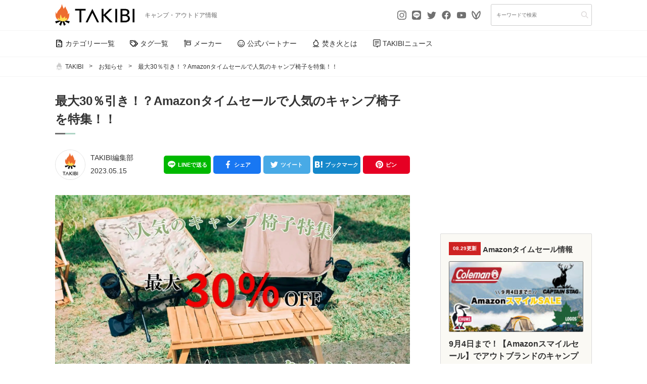

--- FILE ---
content_type: text/html; charset=UTF-8
request_url: https://www.takibi-reservation.style/media/information/109584/
body_size: 36519
content:
<!doctype html>
<html dir="ltr" lang="ja">

<head><meta charset="UTF-8"><script>if(navigator.userAgent.match(/MSIE|Internet Explorer/i)||navigator.userAgent.match(/Trident\/7\..*?rv:11/i)){var href=document.location.href;if(!href.match(/[?&]nowprocket/)){if(href.indexOf("?")==-1){if(href.indexOf("#")==-1){document.location.href=href+"?nowprocket=1"}else{document.location.href=href.replace("#","?nowprocket=1#")}}else{if(href.indexOf("#")==-1){document.location.href=href+"&nowprocket=1"}else{document.location.href=href.replace("#","&nowprocket=1#")}}}}</script><script>(()=>{class RocketLazyLoadScripts{constructor(){this.v="1.2.6",this.triggerEvents=["keydown","mousedown","mousemove","touchmove","touchstart","touchend","wheel"],this.userEventHandler=this.t.bind(this),this.touchStartHandler=this.i.bind(this),this.touchMoveHandler=this.o.bind(this),this.touchEndHandler=this.h.bind(this),this.clickHandler=this.u.bind(this),this.interceptedClicks=[],this.interceptedClickListeners=[],this.l(this),window.addEventListener("pageshow",(t=>{this.persisted=t.persisted,this.everythingLoaded&&this.m()})),this.CSPIssue=sessionStorage.getItem("rocketCSPIssue"),document.addEventListener("securitypolicyviolation",(t=>{this.CSPIssue||"script-src-elem"!==t.violatedDirective||"data"!==t.blockedURI||(this.CSPIssue=!0,sessionStorage.setItem("rocketCSPIssue",!0))})),document.addEventListener("DOMContentLoaded",(()=>{this.k()})),this.delayedScripts={normal:[],async:[],defer:[]},this.trash=[],this.allJQueries=[]}p(t){document.hidden?t.t():(this.triggerEvents.forEach((e=>window.addEventListener(e,t.userEventHandler,{passive:!0}))),window.addEventListener("touchstart",t.touchStartHandler,{passive:!0}),window.addEventListener("mousedown",t.touchStartHandler),document.addEventListener("visibilitychange",t.userEventHandler))}_(){this.triggerEvents.forEach((t=>window.removeEventListener(t,this.userEventHandler,{passive:!0}))),document.removeEventListener("visibilitychange",this.userEventHandler)}i(t){"HTML"!==t.target.tagName&&(window.addEventListener("touchend",this.touchEndHandler),window.addEventListener("mouseup",this.touchEndHandler),window.addEventListener("touchmove",this.touchMoveHandler,{passive:!0}),window.addEventListener("mousemove",this.touchMoveHandler),t.target.addEventListener("click",this.clickHandler),this.L(t.target,!0),this.S(t.target,"onclick","rocket-onclick"),this.C())}o(t){window.removeEventListener("touchend",this.touchEndHandler),window.removeEventListener("mouseup",this.touchEndHandler),window.removeEventListener("touchmove",this.touchMoveHandler,{passive:!0}),window.removeEventListener("mousemove",this.touchMoveHandler),t.target.removeEventListener("click",this.clickHandler),this.L(t.target,!1),this.S(t.target,"rocket-onclick","onclick"),this.M()}h(){window.removeEventListener("touchend",this.touchEndHandler),window.removeEventListener("mouseup",this.touchEndHandler),window.removeEventListener("touchmove",this.touchMoveHandler,{passive:!0}),window.removeEventListener("mousemove",this.touchMoveHandler)}u(t){t.target.removeEventListener("click",this.clickHandler),this.L(t.target,!1),this.S(t.target,"rocket-onclick","onclick"),this.interceptedClicks.push(t),t.preventDefault(),t.stopPropagation(),t.stopImmediatePropagation(),this.M()}O(){window.removeEventListener("touchstart",this.touchStartHandler,{passive:!0}),window.removeEventListener("mousedown",this.touchStartHandler),this.interceptedClicks.forEach((t=>{t.target.dispatchEvent(new MouseEvent("click",{view:t.view,bubbles:!0,cancelable:!0}))}))}l(t){EventTarget.prototype.addEventListenerWPRocketBase=EventTarget.prototype.addEventListener,EventTarget.prototype.addEventListener=function(e,i,o){"click"!==e||t.windowLoaded||i===t.clickHandler||t.interceptedClickListeners.push({target:this,func:i,options:o}),(this||window).addEventListenerWPRocketBase(e,i,o)}}L(t,e){this.interceptedClickListeners.forEach((i=>{i.target===t&&(e?t.removeEventListener("click",i.func,i.options):t.addEventListener("click",i.func,i.options))})),t.parentNode!==document.documentElement&&this.L(t.parentNode,e)}D(){return new Promise((t=>{this.P?this.M=t:t()}))}C(){this.P=!0}M(){this.P=!1}S(t,e,i){t.hasAttribute&&t.hasAttribute(e)&&(event.target.setAttribute(i,event.target.getAttribute(e)),event.target.removeAttribute(e))}t(){this._(this),"loading"===document.readyState?document.addEventListener("DOMContentLoaded",this.R.bind(this)):this.R()}k(){let t=[];document.querySelectorAll("script[type=rocketlazyloadscript][data-rocket-src]").forEach((e=>{let i=e.getAttribute("data-rocket-src");if(i&&!i.startsWith("data:")){0===i.indexOf("//")&&(i=location.protocol+i);try{const o=new URL(i).origin;o!==location.origin&&t.push({src:o,crossOrigin:e.crossOrigin||"module"===e.getAttribute("data-rocket-type")})}catch(t){}}})),t=[...new Map(t.map((t=>[JSON.stringify(t),t]))).values()],this.T(t,"preconnect")}async R(){this.lastBreath=Date.now(),this.j(this),this.F(this),this.I(),this.W(),this.q(),await this.A(this.delayedScripts.normal),await this.A(this.delayedScripts.defer),await this.A(this.delayedScripts.async);try{await this.U(),await this.H(this),await this.J()}catch(t){console.error(t)}window.dispatchEvent(new Event("rocket-allScriptsLoaded")),this.everythingLoaded=!0,this.D().then((()=>{this.O()})),this.N()}W(){document.querySelectorAll("script[type=rocketlazyloadscript]").forEach((t=>{t.hasAttribute("data-rocket-src")?t.hasAttribute("async")&&!1!==t.async?this.delayedScripts.async.push(t):t.hasAttribute("defer")&&!1!==t.defer||"module"===t.getAttribute("data-rocket-type")?this.delayedScripts.defer.push(t):this.delayedScripts.normal.push(t):this.delayedScripts.normal.push(t)}))}async B(t){if(await this.G(),!0!==t.noModule||!("noModule"in HTMLScriptElement.prototype))return new Promise((e=>{let i;function o(){(i||t).setAttribute("data-rocket-status","executed"),e()}try{if(navigator.userAgent.indexOf("Firefox/")>0||""===navigator.vendor||this.CSPIssue)i=document.createElement("script"),[...t.attributes].forEach((t=>{let e=t.nodeName;"type"!==e&&("data-rocket-type"===e&&(e="type"),"data-rocket-src"===e&&(e="src"),i.setAttribute(e,t.nodeValue))})),t.text&&(i.text=t.text),i.hasAttribute("src")?(i.addEventListener("load",o),i.addEventListener("error",(function(){i.setAttribute("data-rocket-status","failed-network"),e()})),setTimeout((()=>{i.isConnected||e()}),1)):(i.text=t.text,o()),t.parentNode.replaceChild(i,t);else{const i=t.getAttribute("data-rocket-type"),s=t.getAttribute("data-rocket-src");i?(t.type=i,t.removeAttribute("data-rocket-type")):t.removeAttribute("type"),t.addEventListener("load",o),t.addEventListener("error",(i=>{this.CSPIssue&&i.target.src.startsWith("data:")?(console.log("WPRocket: data-uri blocked by CSP -> fallback"),t.removeAttribute("src"),this.B(t).then(e)):(t.setAttribute("data-rocket-status","failed-network"),e())})),s?(t.removeAttribute("data-rocket-src"),t.src=s):t.src="data:text/javascript;base64,"+window.btoa(unescape(encodeURIComponent(t.text)))}}catch(i){t.setAttribute("data-rocket-status","failed-transform"),e()}}));t.setAttribute("data-rocket-status","skipped")}async A(t){const e=t.shift();return e&&e.isConnected?(await this.B(e),this.A(t)):Promise.resolve()}q(){this.T([...this.delayedScripts.normal,...this.delayedScripts.defer,...this.delayedScripts.async],"preload")}T(t,e){var i=document.createDocumentFragment();t.forEach((t=>{const o=t.getAttribute&&t.getAttribute("data-rocket-src")||t.src;if(o&&!o.startsWith("data:")){const s=document.createElement("link");s.href=o,s.rel=e,"preconnect"!==e&&(s.as="script"),t.getAttribute&&"module"===t.getAttribute("data-rocket-type")&&(s.crossOrigin=!0),t.crossOrigin&&(s.crossOrigin=t.crossOrigin),t.integrity&&(s.integrity=t.integrity),i.appendChild(s),this.trash.push(s)}})),document.head.appendChild(i)}j(t){let e={};function i(i,o){return e[o].eventsToRewrite.indexOf(i)>=0&&!t.everythingLoaded?"rocket-"+i:i}function o(t,o){!function(t){e[t]||(e[t]={originalFunctions:{add:t.addEventListener,remove:t.removeEventListener},eventsToRewrite:[]},t.addEventListener=function(){arguments[0]=i(arguments[0],t),e[t].originalFunctions.add.apply(t,arguments)},t.removeEventListener=function(){arguments[0]=i(arguments[0],t),e[t].originalFunctions.remove.apply(t,arguments)})}(t),e[t].eventsToRewrite.push(o)}function s(e,i){let o=e[i];e[i]=null,Object.defineProperty(e,i,{get:()=>o||function(){},set(s){t.everythingLoaded?o=s:e["rocket"+i]=o=s}})}o(document,"DOMContentLoaded"),o(window,"DOMContentLoaded"),o(window,"load"),o(window,"pageshow"),o(document,"readystatechange"),s(document,"onreadystatechange"),s(window,"onload"),s(window,"onpageshow");try{Object.defineProperty(document,"readyState",{get:()=>t.rocketReadyState,set(e){t.rocketReadyState=e},configurable:!0}),document.readyState="loading"}catch(t){console.log("WPRocket DJE readyState conflict, bypassing")}}F(t){let e;function i(e){return t.everythingLoaded?e:e.split(" ").map((t=>"load"===t||0===t.indexOf("load.")?"rocket-jquery-load":t)).join(" ")}function o(o){function s(t){const e=o.fn[t];o.fn[t]=o.fn.init.prototype[t]=function(){return this[0]===window&&("string"==typeof arguments[0]||arguments[0]instanceof String?arguments[0]=i(arguments[0]):"object"==typeof arguments[0]&&Object.keys(arguments[0]).forEach((t=>{const e=arguments[0][t];delete arguments[0][t],arguments[0][i(t)]=e}))),e.apply(this,arguments),this}}o&&o.fn&&!t.allJQueries.includes(o)&&(o.fn.ready=o.fn.init.prototype.ready=function(e){return t.domReadyFired?e.bind(document)(o):document.addEventListener("rocket-DOMContentLoaded",(()=>e.bind(document)(o))),o([])},s("on"),s("one"),t.allJQueries.push(o)),e=o}o(window.jQuery),Object.defineProperty(window,"jQuery",{get:()=>e,set(t){o(t)}})}async H(t){const e=document.querySelector("script[data-webpack]");e&&(await async function(){return new Promise((t=>{e.addEventListener("load",t),e.addEventListener("error",t)}))}(),await t.K(),await t.H(t))}async U(){this.domReadyFired=!0;try{document.readyState="interactive"}catch(t){}await this.G(),document.dispatchEvent(new Event("rocket-readystatechange")),await this.G(),document.rocketonreadystatechange&&document.rocketonreadystatechange(),await this.G(),document.dispatchEvent(new Event("rocket-DOMContentLoaded")),await this.G(),window.dispatchEvent(new Event("rocket-DOMContentLoaded"))}async J(){try{document.readyState="complete"}catch(t){}await this.G(),document.dispatchEvent(new Event("rocket-readystatechange")),await this.G(),document.rocketonreadystatechange&&document.rocketonreadystatechange(),await this.G(),window.dispatchEvent(new Event("rocket-load")),await this.G(),window.rocketonload&&window.rocketonload(),await this.G(),this.allJQueries.forEach((t=>t(window).trigger("rocket-jquery-load"))),await this.G();const t=new Event("rocket-pageshow");t.persisted=this.persisted,window.dispatchEvent(t),await this.G(),window.rocketonpageshow&&window.rocketonpageshow({persisted:this.persisted}),this.windowLoaded=!0}m(){document.onreadystatechange&&document.onreadystatechange(),window.onload&&window.onload(),window.onpageshow&&window.onpageshow({persisted:this.persisted})}I(){const t=new Map;document.write=document.writeln=function(e){const i=document.currentScript;i||console.error("WPRocket unable to document.write this: "+e);const o=document.createRange(),s=i.parentElement;let n=t.get(i);void 0===n&&(n=i.nextSibling,t.set(i,n));const c=document.createDocumentFragment();o.setStart(c,0),c.appendChild(o.createContextualFragment(e)),s.insertBefore(c,n)}}async G(){Date.now()-this.lastBreath>45&&(await this.K(),this.lastBreath=Date.now())}async K(){return document.hidden?new Promise((t=>setTimeout(t))):new Promise((t=>requestAnimationFrame(t)))}N(){this.trash.forEach((t=>t.remove()))}static run(){const t=new RocketLazyLoadScripts;t.p(t)}}RocketLazyLoadScripts.run()})();</script>
    
    <meta http-equiv="x-dns-prefetch-control" content="on">
    <link rel="dns-prefetch" href="//www.google-analytics.com" crossorigin>
    <link rel="preconnect" href="//www.google-analytics.com" crossorigin>
    <link rel="dns-prefetch" href="//www.gstatic.com" crossorigin>
    <link rel="preconnect" href="//www.gstatic.com" crossorigin>
    <link rel="dns-prefetch" href="//translate.google.com" crossorigin>
    <link rel="preconnect" href="//translate.google.com" crossorigin>
    <link rel="dns-prefetch" href="//s.w.org" crossorigin>
    <link rel="preconnect" href="//s.w.org" crossorigin>
    <link rel="dns-prefetch" href="//schema.org" crossorigin>
    <link rel="preconnect" href="//schema.org" crossorigin>
    <link rel="dns-prefetch" href="//pagead2.googlesyndication.com" crossorigin>
    <link rel="preconnect" href="//pagead2.googlesyndication.com" crossorigin>
    <link rel="dns-prefetch" href="//ajax.googleapis.com" crossorigin>
    <link rel="preconnect" href="//ajax.googleapis.com" crossorigin>
    <link rel="dns-prefetch" href="//polyfill.io" crossorigin>
    <link rel="preconnect" href="//polyfill.io" crossorigin>
    <link rel="dns-prefetch" href="//www.googletagmanager.com" crossorigin>
    <link rel="preconnect" href="//www.googletagmanager.com" crossorigin>
    <link rel="dns-prefetch" href="//cro.fi-tsunagu.com" crossorigin>
    <link rel="preconnect" href="//cro.fi-tsunagu.com" crossorigin>
    <link rel="dns-prefetch" href="//www.clarity.ms" crossorigin>
    <link rel="preconnect" href="//www.clarity.ms" crossorigin>
    <link rel="dns-prefetch" href="//www.youtube.com" crossorigin>
    <link rel="preconnect" href="//www.youtube.com" crossorigin>
    <link rel="dns-prefetch" href="//i.ytimg.com" crossorigin>
    <link rel="preconnect" href="//i.ytimg.com" crossorigin>
    <link rel="dns-prefetch" href="//googleads.g.doubleclick.net" crossorigin>
    <link rel="preconnect" href="//googleads.g.doubleclick.net" crossorigin>
    <link rel="dns-prefetch" href="//tpc.googlesyndication.com" crossorigin>
    <link rel="preconnect" href="//tpc.googlesyndication.com" crossorigin>
    <link rel="dns-prefetch" href="//assets.pinterest.com" crossorigin>
    <link rel="preconnect" href="//assets.pinterest.com" crossorigin>
    <link rel="dns-prefetch" href="//partner.googleadservices.com" crossorigin>
    <link rel="preconnect" href="//partner.googleadservices.com" crossorigin>
    <link rel="dns-prefetch" href="//www.googletagservices.com" crossorigin>
    <link rel="preconnect" href="//www.googletagservices.com" crossorigin>
    <link rel="dns-prefetch" href="//cdnjs.cloudflare.com" crossorigin>
    <link rel="preconnect" href="//cdnjs.cloudflare.com" crossorigin>
    <link rel="dns-prefetch" href="//fonts.googleapis.com" crossorigin>
    <link rel="preconnect" href="//fonts.googleapis.com" crossorigin>
    <link rel="dns-prefetch" href="//static.criteo.net" crossorigin>
    <link rel="preconnect" href="//static.criteo.net" crossorigin>
    <link rel="dns-prefetch" href="//adservice.google.co.jp" crossorigin>
    <link rel="preconnect" href="//adservice.google.co.jp" crossorigin>
    <link rel="dns-prefetch" href="//cdn.taxel.jp" crossorigin>
    <link rel="preconnect" href="//cdn.taxel.jp" crossorigin>
    <link rel="dns-prefetch" href="//gum.criteo.com" crossorigin>
    <link rel="preconnect" href="//gum.criteo.com" crossorigin>
    <link rel="dns-prefetch" href="//www.google.com" crossorigin>
    <link rel="preconnect" href="//www.google.com" crossorigin>
    <link rel="dns-prefetch" href="//speee-ad.akamaized.net" crossorigin>
    <link rel="preconnect" href="//speee-ad.akamaized.net" crossorigin>
    <link rel="dns-prefetch" href="//widgets.taxel.jp" crossorigin>
    <link rel="preconnect" href="//widgets.taxel.jp" crossorigin>
    <script data-cfasync="false" data-no-defer="1" data-no-minify="1" data-no-optimize="1">var ewww_webp_supported=!1;function check_webp_feature(A,e){var w;e=void 0!==e?e:function(){},ewww_webp_supported?e(ewww_webp_supported):((w=new Image).onload=function(){ewww_webp_supported=0<w.width&&0<w.height,e&&e(ewww_webp_supported)},w.onerror=function(){e&&e(!1)},w.src="data:image/webp;base64,"+{alpha:"UklGRkoAAABXRUJQVlA4WAoAAAAQAAAAAAAAAAAAQUxQSAwAAAARBxAR/Q9ERP8DAABWUDggGAAAABQBAJ0BKgEAAQAAAP4AAA3AAP7mtQAAAA=="}[A])}check_webp_feature("alpha");</script><script data-cfasync="false" data-no-defer="1" data-no-minify="1" data-no-optimize="1">var Arrive=function(c,w){"use strict";if(c.MutationObserver&&"undefined"!=typeof HTMLElement){var r,a=0,u=(r=HTMLElement.prototype.matches||HTMLElement.prototype.webkitMatchesSelector||HTMLElement.prototype.mozMatchesSelector||HTMLElement.prototype.msMatchesSelector,{matchesSelector:function(e,t){return e instanceof HTMLElement&&r.call(e,t)},addMethod:function(e,t,r){var a=e[t];e[t]=function(){return r.length==arguments.length?r.apply(this,arguments):"function"==typeof a?a.apply(this,arguments):void 0}},callCallbacks:function(e,t){t&&t.options.onceOnly&&1==t.firedElems.length&&(e=[e[0]]);for(var r,a=0;r=e[a];a++)r&&r.callback&&r.callback.call(r.elem,r.elem);t&&t.options.onceOnly&&1==t.firedElems.length&&t.me.unbindEventWithSelectorAndCallback.call(t.target,t.selector,t.callback)},checkChildNodesRecursively:function(e,t,r,a){for(var i,n=0;i=e[n];n++)r(i,t,a)&&a.push({callback:t.callback,elem:i}),0<i.childNodes.length&&u.checkChildNodesRecursively(i.childNodes,t,r,a)},mergeArrays:function(e,t){var r,a={};for(r in e)e.hasOwnProperty(r)&&(a[r]=e[r]);for(r in t)t.hasOwnProperty(r)&&(a[r]=t[r]);return a},toElementsArray:function(e){return e=void 0!==e&&("number"!=typeof e.length||e===c)?[e]:e}}),e=(l.prototype.addEvent=function(e,t,r,a){a={target:e,selector:t,options:r,callback:a,firedElems:[]};return this._beforeAdding&&this._beforeAdding(a),this._eventsBucket.push(a),a},l.prototype.removeEvent=function(e){for(var t,r=this._eventsBucket.length-1;t=this._eventsBucket[r];r--)e(t)&&(this._beforeRemoving&&this._beforeRemoving(t),(t=this._eventsBucket.splice(r,1))&&t.length&&(t[0].callback=null))},l.prototype.beforeAdding=function(e){this._beforeAdding=e},l.prototype.beforeRemoving=function(e){this._beforeRemoving=e},l),t=function(i,n){var o=new e,l=this,s={fireOnAttributesModification:!1};return o.beforeAdding(function(t){var e=t.target;e!==c.document&&e!==c||(e=document.getElementsByTagName("html")[0]);var r=new MutationObserver(function(e){n.call(this,e,t)}),a=i(t.options);r.observe(e,a),t.observer=r,t.me=l}),o.beforeRemoving(function(e){e.observer.disconnect()}),this.bindEvent=function(e,t,r){t=u.mergeArrays(s,t);for(var a=u.toElementsArray(this),i=0;i<a.length;i++)o.addEvent(a[i],e,t,r)},this.unbindEvent=function(){var r=u.toElementsArray(this);o.removeEvent(function(e){for(var t=0;t<r.length;t++)if(this===w||e.target===r[t])return!0;return!1})},this.unbindEventWithSelectorOrCallback=function(r){var a=u.toElementsArray(this),i=r,e="function"==typeof r?function(e){for(var t=0;t<a.length;t++)if((this===w||e.target===a[t])&&e.callback===i)return!0;return!1}:function(e){for(var t=0;t<a.length;t++)if((this===w||e.target===a[t])&&e.selector===r)return!0;return!1};o.removeEvent(e)},this.unbindEventWithSelectorAndCallback=function(r,a){var i=u.toElementsArray(this);o.removeEvent(function(e){for(var t=0;t<i.length;t++)if((this===w||e.target===i[t])&&e.selector===r&&e.callback===a)return!0;return!1})},this},i=new function(){var s={fireOnAttributesModification:!1,onceOnly:!1,existing:!1};function n(e,t,r){return!(!u.matchesSelector(e,t.selector)||(e._id===w&&(e._id=a++),-1!=t.firedElems.indexOf(e._id)))&&(t.firedElems.push(e._id),!0)}var c=(i=new t(function(e){var t={attributes:!1,childList:!0,subtree:!0};return e.fireOnAttributesModification&&(t.attributes=!0),t},function(e,i){e.forEach(function(e){var t=e.addedNodes,r=e.target,a=[];null!==t&&0<t.length?u.checkChildNodesRecursively(t,i,n,a):"attributes"===e.type&&n(r,i)&&a.push({callback:i.callback,elem:r}),u.callCallbacks(a,i)})})).bindEvent;return i.bindEvent=function(e,t,r){t=void 0===r?(r=t,s):u.mergeArrays(s,t);var a=u.toElementsArray(this);if(t.existing){for(var i=[],n=0;n<a.length;n++)for(var o=a[n].querySelectorAll(e),l=0;l<o.length;l++)i.push({callback:r,elem:o[l]});if(t.onceOnly&&i.length)return r.call(i[0].elem,i[0].elem);setTimeout(u.callCallbacks,1,i)}c.call(this,e,t,r)},i},o=new function(){var a={};function i(e,t){return u.matchesSelector(e,t.selector)}var n=(o=new t(function(){return{childList:!0,subtree:!0}},function(e,r){e.forEach(function(e){var t=e.removedNodes,e=[];null!==t&&0<t.length&&u.checkChildNodesRecursively(t,r,i,e),u.callCallbacks(e,r)})})).bindEvent;return o.bindEvent=function(e,t,r){t=void 0===r?(r=t,a):u.mergeArrays(a,t),n.call(this,e,t,r)},o};d(HTMLElement.prototype),d(NodeList.prototype),d(HTMLCollection.prototype),d(HTMLDocument.prototype),d(Window.prototype);var n={};return s(i,n,"unbindAllArrive"),s(o,n,"unbindAllLeave"),n}function l(){this._eventsBucket=[],this._beforeAdding=null,this._beforeRemoving=null}function s(e,t,r){u.addMethod(t,r,e.unbindEvent),u.addMethod(t,r,e.unbindEventWithSelectorOrCallback),u.addMethod(t,r,e.unbindEventWithSelectorAndCallback)}function d(e){e.arrive=i.bindEvent,s(i,e,"unbindArrive"),e.leave=o.bindEvent,s(o,e,"unbindLeave")}}(window,void 0),ewww_webp_supported=!1;function check_webp_feature(e,t){var r;ewww_webp_supported?t(ewww_webp_supported):((r=new Image).onload=function(){ewww_webp_supported=0<r.width&&0<r.height,t(ewww_webp_supported)},r.onerror=function(){t(!1)},r.src="data:image/webp;base64,"+{alpha:"UklGRkoAAABXRUJQVlA4WAoAAAAQAAAAAAAAAAAAQUxQSAwAAAARBxAR/Q9ERP8DAABWUDggGAAAABQBAJ0BKgEAAQAAAP4AAA3AAP7mtQAAAA==",animation:"UklGRlIAAABXRUJQVlA4WAoAAAASAAAAAAAAAAAAQU5JTQYAAAD/////AABBTk1GJgAAAAAAAAAAAAAAAAAAAGQAAABWUDhMDQAAAC8AAAAQBxAREYiI/gcA"}[e])}function ewwwLoadImages(e){if(e){for(var t=document.querySelectorAll(".batch-image img, .image-wrapper a, .ngg-pro-masonry-item a, .ngg-galleria-offscreen-seo-wrapper a"),r=0,a=t.length;r<a;r++)ewwwAttr(t[r],"data-src",t[r].getAttribute("data-webp")),ewwwAttr(t[r],"data-thumbnail",t[r].getAttribute("data-webp-thumbnail"));for(var i=document.querySelectorAll(".rev_slider ul li"),r=0,a=i.length;r<a;r++){ewwwAttr(i[r],"data-thumb",i[r].getAttribute("data-webp-thumb"));for(var n=1;n<11;)ewwwAttr(i[r],"data-param"+n,i[r].getAttribute("data-webp-param"+n)),n++}for(r=0,a=(i=document.querySelectorAll(".rev_slider img")).length;r<a;r++)ewwwAttr(i[r],"data-lazyload",i[r].getAttribute("data-webp-lazyload"));for(var o=document.querySelectorAll("div.woocommerce-product-gallery__image"),r=0,a=o.length;r<a;r++)ewwwAttr(o[r],"data-thumb",o[r].getAttribute("data-webp-thumb"))}for(var l=document.querySelectorAll("video"),r=0,a=l.length;r<a;r++)ewwwAttr(l[r],"poster",e?l[r].getAttribute("data-poster-webp"):l[r].getAttribute("data-poster-image"));for(var s,c=document.querySelectorAll("img.ewww_webp_lazy_load"),r=0,a=c.length;r<a;r++)e&&(ewwwAttr(c[r],"data-lazy-srcset",c[r].getAttribute("data-lazy-srcset-webp")),ewwwAttr(c[r],"data-srcset",c[r].getAttribute("data-srcset-webp")),ewwwAttr(c[r],"data-lazy-src",c[r].getAttribute("data-lazy-src-webp")),ewwwAttr(c[r],"data-src",c[r].getAttribute("data-src-webp")),ewwwAttr(c[r],"data-orig-file",c[r].getAttribute("data-webp-orig-file")),ewwwAttr(c[r],"data-medium-file",c[r].getAttribute("data-webp-medium-file")),ewwwAttr(c[r],"data-large-file",c[r].getAttribute("data-webp-large-file")),null!=(s=c[r].getAttribute("srcset"))&&!1!==s&&s.includes("R0lGOD")&&ewwwAttr(c[r],"src",c[r].getAttribute("data-lazy-src-webp"))),c[r].className=c[r].className.replace(/\bewww_webp_lazy_load\b/,"");for(var w=document.querySelectorAll(".ewww_webp"),r=0,a=w.length;r<a;r++)e?(ewwwAttr(w[r],"srcset",w[r].getAttribute("data-srcset-webp")),ewwwAttr(w[r],"src",w[r].getAttribute("data-src-webp")),ewwwAttr(w[r],"data-orig-file",w[r].getAttribute("data-webp-orig-file")),ewwwAttr(w[r],"data-medium-file",w[r].getAttribute("data-webp-medium-file")),ewwwAttr(w[r],"data-large-file",w[r].getAttribute("data-webp-large-file")),ewwwAttr(w[r],"data-large_image",w[r].getAttribute("data-webp-large_image")),ewwwAttr(w[r],"data-src",w[r].getAttribute("data-webp-src"))):(ewwwAttr(w[r],"srcset",w[r].getAttribute("data-srcset-img")),ewwwAttr(w[r],"src",w[r].getAttribute("data-src-img"))),w[r].className=w[r].className.replace(/\bewww_webp\b/,"ewww_webp_loaded");window.jQuery&&jQuery.fn.isotope&&jQuery.fn.imagesLoaded&&(jQuery(".fusion-posts-container-infinite").imagesLoaded(function(){jQuery(".fusion-posts-container-infinite").hasClass("isotope")&&jQuery(".fusion-posts-container-infinite").isotope()}),jQuery(".fusion-portfolio:not(.fusion-recent-works) .fusion-portfolio-wrapper").imagesLoaded(function(){jQuery(".fusion-portfolio:not(.fusion-recent-works) .fusion-portfolio-wrapper").isotope()}))}function ewwwWebPInit(e){ewwwLoadImages(e),ewwwNggLoadGalleries(e),document.arrive(".ewww_webp",function(){ewwwLoadImages(e)}),document.arrive(".ewww_webp_lazy_load",function(){ewwwLoadImages(e)}),document.arrive("videos",function(){ewwwLoadImages(e)}),"loading"==document.readyState?document.addEventListener("DOMContentLoaded",ewwwJSONParserInit):("undefined"!=typeof galleries&&ewwwNggParseGalleries(e),ewwwWooParseVariations(e))}function ewwwAttr(e,t,r){null!=r&&!1!==r&&e.setAttribute(t,r)}function ewwwJSONParserInit(){"undefined"!=typeof galleries&&check_webp_feature("alpha",ewwwNggParseGalleries),check_webp_feature("alpha",ewwwWooParseVariations)}function ewwwWooParseVariations(e){if(e)for(var t=document.querySelectorAll("form.variations_form"),r=0,a=t.length;r<a;r++){var i=t[r].getAttribute("data-product_variations"),n=!1;try{for(var o in i=JSON.parse(i))void 0!==i[o]&&void 0!==i[o].image&&(void 0!==i[o].image.src_webp&&(i[o].image.src=i[o].image.src_webp,n=!0),void 0!==i[o].image.srcset_webp&&(i[o].image.srcset=i[o].image.srcset_webp,n=!0),void 0!==i[o].image.full_src_webp&&(i[o].image.full_src=i[o].image.full_src_webp,n=!0),void 0!==i[o].image.gallery_thumbnail_src_webp&&(i[o].image.gallery_thumbnail_src=i[o].image.gallery_thumbnail_src_webp,n=!0),void 0!==i[o].image.thumb_src_webp&&(i[o].image.thumb_src=i[o].image.thumb_src_webp,n=!0));n&&ewwwAttr(t[r],"data-product_variations",JSON.stringify(i))}catch(e){}}}function ewwwNggParseGalleries(e){if(e)for(var t in galleries){var r=galleries[t];galleries[t].images_list=ewwwNggParseImageList(r.images_list)}}function ewwwNggLoadGalleries(e){e&&document.addEventListener("ngg.galleria.themeadded",function(e,t){window.ngg_galleria._create_backup=window.ngg_galleria.create,window.ngg_galleria.create=function(e,t){var r=$(e).data("id");return galleries["gallery_"+r].images_list=ewwwNggParseImageList(galleries["gallery_"+r].images_list),window.ngg_galleria._create_backup(e,t)}})}function ewwwNggParseImageList(e){for(var t in e){var r=e[t];if(void 0!==r["image-webp"]&&(e[t].image=r["image-webp"],delete e[t]["image-webp"]),void 0!==r["thumb-webp"]&&(e[t].thumb=r["thumb-webp"],delete e[t]["thumb-webp"]),void 0!==r.full_image_webp&&(e[t].full_image=r.full_image_webp,delete e[t].full_image_webp),void 0!==r.srcsets)for(var a in r.srcsets)nggSrcset=r.srcsets[a],void 0!==r.srcsets[a+"-webp"]&&(e[t].srcsets[a]=r.srcsets[a+"-webp"],delete e[t].srcsets[a+"-webp"]);if(void 0!==r.full_srcsets)for(var i in r.full_srcsets)nggFSrcset=r.full_srcsets[i],void 0!==r.full_srcsets[i+"-webp"]&&(e[t].full_srcsets[i]=r.full_srcsets[i+"-webp"],delete e[t].full_srcsets[i+"-webp"])}return e}check_webp_feature("alpha",ewwwWebPInit);</script><title>最大30％引き！？Amazonタイムセールで人気のキャンプ椅子を特集！！ | TAKIBI|アウトドアの総合情報サイト</title>

		<!-- All in One SEO 4.7.4.2 - aioseo.com -->
		<meta name="description" content="Amazonで毎日開催されているAmazonタイムセール。TAKIBI編集部がAmazonで「これいいかも！」「おトクかも！」な情報を毎日お届け！本日は、キャンプ椅子を特集します！これからご紹介する商品の表示価格は2023年5月15日17時59分時点のもの。" />
		<meta name="robots" content="max-snippet:-1, max-image-preview:large, max-video-preview:-1" />
		<link rel="canonical" href="https://www.takibi-reservation.style/media/information/109584/" />
		<meta name="generator" content="All in One SEO (AIOSEO) 4.7.4.2" />
		<script type="application/ld+json" class="aioseo-schema">
			{"@context":"https:\/\/schema.org","@graph":[{"@type":"Article","@id":"https:\/\/www.takibi-reservation.style\/media\/information\/109584\/#article","name":"\u6700\u592730\uff05\u5f15\u304d\uff01\uff1fAmazon\u30bf\u30a4\u30e0\u30bb\u30fc\u30eb\u3067\u4eba\u6c17\u306e\u30ad\u30e3\u30f3\u30d7\u6905\u5b50\u3092\u7279\u96c6\uff01\uff01 | TAKIBI|\u30a2\u30a6\u30c8\u30c9\u30a2\u306e\u7dcf\u5408\u60c5\u5831\u30b5\u30a4\u30c8","headline":"\u6700\u592730\uff05\u5f15\u304d\uff01\uff1fAmazon\u30bf\u30a4\u30e0\u30bb\u30fc\u30eb\u3067\u4eba\u6c17\u306e\u30ad\u30e3\u30f3\u30d7\u6905\u5b50\u3092\u7279\u96c6\uff01\uff01","author":{"@id":"https:\/\/www.takibi-reservation.style\/media\/author\/koji-kobayashi\/#author"},"publisher":{"@id":"https:\/\/www.takibi-reservation.style\/media\/#organization"},"image":{"@type":"ImageObject","url":"\/media\/wp-content\/uploads\/2023\/05\/amazon_20230515.jpg","width":1600,"height":840},"datePublished":"2023-05-15T18:19:55+09:00","dateModified":"2023-05-15T18:20:31+09:00","inLanguage":"ja","mainEntityOfPage":{"@id":"https:\/\/www.takibi-reservation.style\/media\/information\/109584\/#webpage"},"isPartOf":{"@id":"https:\/\/www.takibi-reservation.style\/media\/information\/109584\/#webpage"},"articleSection":"\u304a\u77e5\u3089\u305b, Amazon\u30bf\u30a4\u30e0\u30bb\u30fc\u30eb, \u30a4\u30b9\u30fb\u30d9\u30f3\u30c1, TAKIBI\u7de8\u96c6\u90e8"},{"@type":"BreadcrumbList","@id":"https:\/\/www.takibi-reservation.style\/media\/information\/109584\/#breadcrumblist","itemListElement":[{"@type":"ListItem","@id":"https:\/\/www.takibi-reservation.style\/media\/#listItem","position":1,"name":"\u5bb6","item":"https:\/\/www.takibi-reservation.style\/media\/","nextItem":"https:\/\/www.takibi-reservation.style\/media\/category\/information\/#listItem"},{"@type":"ListItem","@id":"https:\/\/www.takibi-reservation.style\/media\/category\/information\/#listItem","position":2,"name":"\u304a\u77e5\u3089\u305b","previousItem":"https:\/\/www.takibi-reservation.style\/media\/#listItem"}]},{"@type":"Organization","@id":"https:\/\/www.takibi-reservation.style\/media\/#organization","name":"TAKIBI\uff08\u30bf\u30ad\u30d3\uff09 | \u30ad\u30e3\u30f3\u30d7\u30fb\u30a2\u30a6\u30c8\u30c9\u30a2\u306e\u7dcf\u5408\u60c5\u5831\u30b5\u30a4\u30c8","description":"\u30ad\u30e3\u30f3\u30d7\u3001\u30b0\u30e9\u30f3\u30d4\u30f3\u30b0\u3001\u91e3\u308a\u3001\u30ad\u30e3\u30f3\u30d7\u6599\u7406\u306a\u3069\u30a2\u30a6\u30c8\u30c9\u30a2\u306e\u4e8b\u306a\u3089TAKIBI\u306b\u304a\u4efb\u305b\uff01\u5b9f\u4f53\u9a13\u3092\u3082\u3068\u306b\u3057\u305f\u30b3\u30f3\u30c6\u30f3\u30c4\u3067\u30ea\u30a2\u30eb\u306a\u5546\u54c1\u60c5\u5831\u3084\u5730\u57df\u60c5\u5831\u3092\u304a\u5c4a\u3051\u3057\u307e\u3059\uff01 \u3055\u3089\u306b\u3001\u5168\u56fd\u7d044,000\u4ef6\u306e\u30ad\u30e3\u30f3\u30d7\u5834\u60c5\u5831\u3092\u7db2\u7f85\u3057\u305f\u30ad\u30e3\u30f3\u30d7\u5834\u4e88\u7d04\u30b5\u30a4\u30c8\u306a\u3089\u3042\u306a\u305f\u306e\u6761\u4ef6\u306b\u5408\u3063\u305f\u30ad\u30e3\u30f3\u30d7\u5834\u304c\u898b\u3064\u304b\u308a\u307e\u3059","url":"https:\/\/www.takibi-reservation.style\/media\/","telephone":"+81357285865","sameAs":["https:\/\/www.facebook.com\/TAKIBI.LOVE\/","https:\/\/twitter.com\/ta__ki__bi","https:\/\/www.instagram.com\/ta__ki__bi\/","https:\/\/www.youtube.com\/channel\/UCZboWLxC-RUuoxDP_nwGbVg"]},{"@type":"Person","@id":"https:\/\/www.takibi-reservation.style\/media\/author\/koji-kobayashi\/#author","url":"https:\/\/www.takibi-reservation.style\/media\/author\/koji-kobayashi\/","name":"\u5c0f\u6797\u5f18\u6cbb","image":{"@type":"ImageObject","@id":"https:\/\/www.takibi-reservation.style\/media\/information\/109584\/#authorImage","url":"https:\/\/secure.gravatar.com\/avatar\/cdd697fa505a2d96b98f9bd247b86f1a?s=96&d=mm&r=g","width":96,"height":96,"caption":"\u5c0f\u6797\u5f18\u6cbb"}},{"@type":"WebPage","@id":"https:\/\/www.takibi-reservation.style\/media\/information\/109584\/#webpage","url":"https:\/\/www.takibi-reservation.style\/media\/information\/109584\/","name":"\u6700\u592730\uff05\u5f15\u304d\uff01\uff1fAmazon\u30bf\u30a4\u30e0\u30bb\u30fc\u30eb\u3067\u4eba\u6c17\u306e\u30ad\u30e3\u30f3\u30d7\u6905\u5b50\u3092\u7279\u96c6\uff01\uff01 | TAKIBI|\u30a2\u30a6\u30c8\u30c9\u30a2\u306e\u7dcf\u5408\u60c5\u5831\u30b5\u30a4\u30c8","description":"Amazon\u3067\u6bce\u65e5\u958b\u50ac\u3055\u308c\u3066\u3044\u308bAmazon\u30bf\u30a4\u30e0\u30bb\u30fc\u30eb\u3002TAKIBI\u7de8\u96c6\u90e8\u304cAmazon\u3067\u300c\u3053\u308c\u3044\u3044\u304b\u3082\uff01\u300d\u300c\u304a\u30c8\u30af\u304b\u3082\uff01\u300d\u306a\u60c5\u5831\u3092\u6bce\u65e5\u304a\u5c4a\u3051\uff01\u672c\u65e5\u306f\u3001\u30ad\u30e3\u30f3\u30d7\u6905\u5b50\u3092\u7279\u96c6\u3057\u307e\u3059\uff01\u3053\u308c\u304b\u3089\u3054\u7d39\u4ecb\u3059\u308b\u5546\u54c1\u306e\u8868\u793a\u4fa1\u683c\u306f2023\u5e745\u670815\u65e517\u664259\u5206\u6642\u70b9\u306e\u3082\u306e\u3002","inLanguage":"ja","isPartOf":{"@id":"https:\/\/www.takibi-reservation.style\/media\/#website"},"breadcrumb":{"@id":"https:\/\/www.takibi-reservation.style\/media\/information\/109584\/#breadcrumblist"},"author":{"@id":"https:\/\/www.takibi-reservation.style\/media\/author\/koji-kobayashi\/#author"},"creator":{"@id":"https:\/\/www.takibi-reservation.style\/media\/author\/koji-kobayashi\/#author"},"image":{"@type":"ImageObject","url":"\/media\/wp-content\/uploads\/2023\/05\/amazon_20230515.jpg","@id":"https:\/\/www.takibi-reservation.style\/media\/information\/109584\/#mainImage","width":1600,"height":840},"primaryImageOfPage":{"@id":"https:\/\/www.takibi-reservation.style\/media\/information\/109584\/#mainImage"},"datePublished":"2023-05-15T18:19:55+09:00","dateModified":"2023-05-15T18:20:31+09:00"},{"@type":"WebSite","@id":"https:\/\/www.takibi-reservation.style\/media\/#website","url":"https:\/\/www.takibi-reservation.style\/media\/","name":"TAKIBI\uff08\u30bf\u30ad\u30d3\uff09 | \u30ad\u30e3\u30f3\u30d7\u30fb\u30b0\u30e9\u30f3\u30d4\u30f3\u30b0\u306a\u3069\u30a2\u30a6\u30c8\u30c9\u30a2\u306e\u7dcf\u5408\u60c5\u5831\u30b5\u30a4\u30c8","description":"\u30ad\u30e3\u30f3\u30d7\u3001\u30b0\u30e9\u30f3\u30d4\u30f3\u30b0\u3001\u91e3\u308a\u3001\u30ad\u30e3\u30f3\u30d7\u6599\u7406\u306a\u3069\u30a2\u30a6\u30c8\u30c9\u30a2\u306e\u4e8b\u306a\u3089TAKIBI\u306b\u304a\u4efb\u305b\uff01\u5b9f\u4f53\u9a13\u3092\u3082\u3068\u306b\u3057\u305f\u30b3\u30f3\u30c6\u30f3\u30c4\u3067\u30ea\u30a2\u30eb\u306a\u5546\u54c1\u60c5\u5831\u3084\u5730\u57df\u60c5\u5831\u3092\u304a\u5c4a\u3051\u3057\u307e\u3059\uff01 \u3055\u3089\u306b\u3001\u5168\u56fd\u7d044,000\u4ef6\u306e\u30ad\u30e3\u30f3\u30d7\u5834\u60c5\u5831\u3092\u7db2\u7f85\u3057\u305f\u30ad\u30e3\u30f3\u30d7\u5834\u4e88\u7d04\u30b5\u30a4\u30c8\u306a\u3089\u3042\u306a\u305f\u306e\u6761\u4ef6\u306b\u5408\u3063\u305f\u30ad\u30e3\u30f3\u30d7\u5834\u304c\u898b\u3064\u304b\u308a\u307e\u3059","inLanguage":"ja","publisher":{"@id":"https:\/\/www.takibi-reservation.style\/media\/#organization"}}]}
		</script>
		<!-- All in One SEO -->

<script id="wpp-js" src="https://www.takibi-reservation.style/media/wp-content/plugins/wordpress-popular-posts/assets/js/wpp.min.js?ver=7.1.0" data-sampling="0" data-sampling-rate="100" data-api-url="https://www.takibi-reservation.style/media/wp-json/wordpress-popular-posts" data-post-id="109584" data-token="c60e00ab06" data-lang="0" data-debug="0" type="text/javascript"></script>
<link rel='dns-prefetch' href='//translate.google.com' />

<link rel="alternate" type="application/rss+xml" title="TAKIBI（タキビ） | キャンプ・グランピングなどアウトドアの総合情報サイト &raquo; フィード" href="https://www.takibi-reservation.style/media/feed/" />
<link rel="alternate" type="application/rss+xml" title="TAKIBI（タキビ） | キャンプ・グランピングなどアウトドアの総合情報サイト &raquo; コメントフィード" href="https://www.takibi-reservation.style/media/comments/feed/" />
<!-- takibi-reservation.style/media is managing ads with Advanced Ads 1.56.0 --><!--noptimize--><script id="takib-ready">
			window.advanced_ads_ready=function(e,a){a=a||"complete";var d=function(e){return"interactive"===a?"loading"!==e:"complete"===e};d(document.readyState)?e():document.addEventListener("readystatechange",(function(a){d(a.target.readyState)&&e()}),{once:"interactive"===a})},window.advanced_ads_ready_queue=window.advanced_ads_ready_queue||[];		</script>
		<!--/noptimize--><link rel='stylesheet' id='wp-block-library-css' href='https://www.takibi-reservation.style/media/wp-includes/css/dist/block-library/style.min.css' type='text/css' media='all' />
<style id='wp-block-library-inline-css' type='text/css'>
.wp-block-table.is-style-takibi table{width: 100%;height: auto;} .wp-block-table.is-style-takibi th,.wp-block-table.is-style-takibi td { border: 1px solid #707070; padding: 6px }
        .wp-block-table.is-style-takibi th { background: #afd5c5; text-align: left } 
</style>
<style id='rinkerg-gutenberg-rinker-style-inline-css' type='text/css'>
.wp-block-create-block-block{background-color:#21759b;color:#fff;padding:2px}

</style>
<link rel='stylesheet' id='classic-theme-styles-css' href='https://www.takibi-reservation.style/media/wp-includes/css/classic-themes.min.css' type='text/css' media='all' />
<style id='global-styles-inline-css' type='text/css'>
body{--wp--preset--color--black: #000000;--wp--preset--color--cyan-bluish-gray: #abb8c3;--wp--preset--color--white: #ffffff;--wp--preset--color--pale-pink: #f78da7;--wp--preset--color--vivid-red: #cf2e2e;--wp--preset--color--luminous-vivid-orange: #ff6900;--wp--preset--color--luminous-vivid-amber: #fcb900;--wp--preset--color--light-green-cyan: #7bdcb5;--wp--preset--color--vivid-green-cyan: #00d084;--wp--preset--color--pale-cyan-blue: #8ed1fc;--wp--preset--color--vivid-cyan-blue: #0693e3;--wp--preset--color--vivid-purple: #9b51e0;--wp--preset--gradient--vivid-cyan-blue-to-vivid-purple: linear-gradient(135deg,rgba(6,147,227,1) 0%,rgb(155,81,224) 100%);--wp--preset--gradient--light-green-cyan-to-vivid-green-cyan: linear-gradient(135deg,rgb(122,220,180) 0%,rgb(0,208,130) 100%);--wp--preset--gradient--luminous-vivid-amber-to-luminous-vivid-orange: linear-gradient(135deg,rgba(252,185,0,1) 0%,rgba(255,105,0,1) 100%);--wp--preset--gradient--luminous-vivid-orange-to-vivid-red: linear-gradient(135deg,rgba(255,105,0,1) 0%,rgb(207,46,46) 100%);--wp--preset--gradient--very-light-gray-to-cyan-bluish-gray: linear-gradient(135deg,rgb(238,238,238) 0%,rgb(169,184,195) 100%);--wp--preset--gradient--cool-to-warm-spectrum: linear-gradient(135deg,rgb(74,234,220) 0%,rgb(151,120,209) 20%,rgb(207,42,186) 40%,rgb(238,44,130) 60%,rgb(251,105,98) 80%,rgb(254,248,76) 100%);--wp--preset--gradient--blush-light-purple: linear-gradient(135deg,rgb(255,206,236) 0%,rgb(152,150,240) 100%);--wp--preset--gradient--blush-bordeaux: linear-gradient(135deg,rgb(254,205,165) 0%,rgb(254,45,45) 50%,rgb(107,0,62) 100%);--wp--preset--gradient--luminous-dusk: linear-gradient(135deg,rgb(255,203,112) 0%,rgb(199,81,192) 50%,rgb(65,88,208) 100%);--wp--preset--gradient--pale-ocean: linear-gradient(135deg,rgb(255,245,203) 0%,rgb(182,227,212) 50%,rgb(51,167,181) 100%);--wp--preset--gradient--electric-grass: linear-gradient(135deg,rgb(202,248,128) 0%,rgb(113,206,126) 100%);--wp--preset--gradient--midnight: linear-gradient(135deg,rgb(2,3,129) 0%,rgb(40,116,252) 100%);--wp--preset--duotone--dark-grayscale: url('#wp-duotone-dark-grayscale');--wp--preset--duotone--grayscale: url('#wp-duotone-grayscale');--wp--preset--duotone--purple-yellow: url('#wp-duotone-purple-yellow');--wp--preset--duotone--blue-red: url('#wp-duotone-blue-red');--wp--preset--duotone--midnight: url('#wp-duotone-midnight');--wp--preset--duotone--magenta-yellow: url('#wp-duotone-magenta-yellow');--wp--preset--duotone--purple-green: url('#wp-duotone-purple-green');--wp--preset--duotone--blue-orange: url('#wp-duotone-blue-orange');--wp--preset--font-size--small: 13px;--wp--preset--font-size--medium: 20px;--wp--preset--font-size--large: 36px;--wp--preset--font-size--x-large: 42px;--wp--preset--spacing--20: 0.44rem;--wp--preset--spacing--30: 0.67rem;--wp--preset--spacing--40: 1rem;--wp--preset--spacing--50: 1.5rem;--wp--preset--spacing--60: 2.25rem;--wp--preset--spacing--70: 3.38rem;--wp--preset--spacing--80: 5.06rem;--wp--preset--shadow--natural: 6px 6px 9px rgba(0, 0, 0, 0.2);--wp--preset--shadow--deep: 12px 12px 50px rgba(0, 0, 0, 0.4);--wp--preset--shadow--sharp: 6px 6px 0px rgba(0, 0, 0, 0.2);--wp--preset--shadow--outlined: 6px 6px 0px -3px rgba(255, 255, 255, 1), 6px 6px rgba(0, 0, 0, 1);--wp--preset--shadow--crisp: 6px 6px 0px rgba(0, 0, 0, 1);}:where(.is-layout-flex){gap: 0.5em;}body .is-layout-flow > .alignleft{float: left;margin-inline-start: 0;margin-inline-end: 2em;}body .is-layout-flow > .alignright{float: right;margin-inline-start: 2em;margin-inline-end: 0;}body .is-layout-flow > .aligncenter{margin-left: auto !important;margin-right: auto !important;}body .is-layout-constrained > .alignleft{float: left;margin-inline-start: 0;margin-inline-end: 2em;}body .is-layout-constrained > .alignright{float: right;margin-inline-start: 2em;margin-inline-end: 0;}body .is-layout-constrained > .aligncenter{margin-left: auto !important;margin-right: auto !important;}body .is-layout-constrained > :where(:not(.alignleft):not(.alignright):not(.alignfull)){max-width: var(--wp--style--global--content-size);margin-left: auto !important;margin-right: auto !important;}body .is-layout-constrained > .alignwide{max-width: var(--wp--style--global--wide-size);}body .is-layout-flex{display: flex;}body .is-layout-flex{flex-wrap: wrap;align-items: center;}body .is-layout-flex > *{margin: 0;}:where(.wp-block-columns.is-layout-flex){gap: 2em;}.has-black-color{color: var(--wp--preset--color--black) !important;}.has-cyan-bluish-gray-color{color: var(--wp--preset--color--cyan-bluish-gray) !important;}.has-white-color{color: var(--wp--preset--color--white) !important;}.has-pale-pink-color{color: var(--wp--preset--color--pale-pink) !important;}.has-vivid-red-color{color: var(--wp--preset--color--vivid-red) !important;}.has-luminous-vivid-orange-color{color: var(--wp--preset--color--luminous-vivid-orange) !important;}.has-luminous-vivid-amber-color{color: var(--wp--preset--color--luminous-vivid-amber) !important;}.has-light-green-cyan-color{color: var(--wp--preset--color--light-green-cyan) !important;}.has-vivid-green-cyan-color{color: var(--wp--preset--color--vivid-green-cyan) !important;}.has-pale-cyan-blue-color{color: var(--wp--preset--color--pale-cyan-blue) !important;}.has-vivid-cyan-blue-color{color: var(--wp--preset--color--vivid-cyan-blue) !important;}.has-vivid-purple-color{color: var(--wp--preset--color--vivid-purple) !important;}.has-black-background-color{background-color: var(--wp--preset--color--black) !important;}.has-cyan-bluish-gray-background-color{background-color: var(--wp--preset--color--cyan-bluish-gray) !important;}.has-white-background-color{background-color: var(--wp--preset--color--white) !important;}.has-pale-pink-background-color{background-color: var(--wp--preset--color--pale-pink) !important;}.has-vivid-red-background-color{background-color: var(--wp--preset--color--vivid-red) !important;}.has-luminous-vivid-orange-background-color{background-color: var(--wp--preset--color--luminous-vivid-orange) !important;}.has-luminous-vivid-amber-background-color{background-color: var(--wp--preset--color--luminous-vivid-amber) !important;}.has-light-green-cyan-background-color{background-color: var(--wp--preset--color--light-green-cyan) !important;}.has-vivid-green-cyan-background-color{background-color: var(--wp--preset--color--vivid-green-cyan) !important;}.has-pale-cyan-blue-background-color{background-color: var(--wp--preset--color--pale-cyan-blue) !important;}.has-vivid-cyan-blue-background-color{background-color: var(--wp--preset--color--vivid-cyan-blue) !important;}.has-vivid-purple-background-color{background-color: var(--wp--preset--color--vivid-purple) !important;}.has-black-border-color{border-color: var(--wp--preset--color--black) !important;}.has-cyan-bluish-gray-border-color{border-color: var(--wp--preset--color--cyan-bluish-gray) !important;}.has-white-border-color{border-color: var(--wp--preset--color--white) !important;}.has-pale-pink-border-color{border-color: var(--wp--preset--color--pale-pink) !important;}.has-vivid-red-border-color{border-color: var(--wp--preset--color--vivid-red) !important;}.has-luminous-vivid-orange-border-color{border-color: var(--wp--preset--color--luminous-vivid-orange) !important;}.has-luminous-vivid-amber-border-color{border-color: var(--wp--preset--color--luminous-vivid-amber) !important;}.has-light-green-cyan-border-color{border-color: var(--wp--preset--color--light-green-cyan) !important;}.has-vivid-green-cyan-border-color{border-color: var(--wp--preset--color--vivid-green-cyan) !important;}.has-pale-cyan-blue-border-color{border-color: var(--wp--preset--color--pale-cyan-blue) !important;}.has-vivid-cyan-blue-border-color{border-color: var(--wp--preset--color--vivid-cyan-blue) !important;}.has-vivid-purple-border-color{border-color: var(--wp--preset--color--vivid-purple) !important;}.has-vivid-cyan-blue-to-vivid-purple-gradient-background{background: var(--wp--preset--gradient--vivid-cyan-blue-to-vivid-purple) !important;}.has-light-green-cyan-to-vivid-green-cyan-gradient-background{background: var(--wp--preset--gradient--light-green-cyan-to-vivid-green-cyan) !important;}.has-luminous-vivid-amber-to-luminous-vivid-orange-gradient-background{background: var(--wp--preset--gradient--luminous-vivid-amber-to-luminous-vivid-orange) !important;}.has-luminous-vivid-orange-to-vivid-red-gradient-background{background: var(--wp--preset--gradient--luminous-vivid-orange-to-vivid-red) !important;}.has-very-light-gray-to-cyan-bluish-gray-gradient-background{background: var(--wp--preset--gradient--very-light-gray-to-cyan-bluish-gray) !important;}.has-cool-to-warm-spectrum-gradient-background{background: var(--wp--preset--gradient--cool-to-warm-spectrum) !important;}.has-blush-light-purple-gradient-background{background: var(--wp--preset--gradient--blush-light-purple) !important;}.has-blush-bordeaux-gradient-background{background: var(--wp--preset--gradient--blush-bordeaux) !important;}.has-luminous-dusk-gradient-background{background: var(--wp--preset--gradient--luminous-dusk) !important;}.has-pale-ocean-gradient-background{background: var(--wp--preset--gradient--pale-ocean) !important;}.has-electric-grass-gradient-background{background: var(--wp--preset--gradient--electric-grass) !important;}.has-midnight-gradient-background{background: var(--wp--preset--gradient--midnight) !important;}.has-small-font-size{font-size: var(--wp--preset--font-size--small) !important;}.has-medium-font-size{font-size: var(--wp--preset--font-size--medium) !important;}.has-large-font-size{font-size: var(--wp--preset--font-size--large) !important;}.has-x-large-font-size{font-size: var(--wp--preset--font-size--x-large) !important;}
.wp-block-navigation a:where(:not(.wp-element-button)){color: inherit;}
:where(.wp-block-columns.is-layout-flex){gap: 2em;}
.wp-block-pullquote{font-size: 1.5em;line-height: 1.6;}
</style>
<link rel='stylesheet' id='cookie-notice-front-css' href='https://www.takibi-reservation.style/media/wp-content/plugins/cookie-notice/css/front.min.css' type='text/css' media='all' />
<link data-minify="1" rel='stylesheet' id='google-language-translator-css' href='https://www.takibi-reservation.style/media/wp-content/cache/min/1/media/wp-content/plugins/google-language-translator/css/style.css?ver=1733712504' type='text/css' media='' />
<link data-minify="1" rel='stylesheet' id='pz-linkcard-css' href='https://www.takibi-reservation.style/media/wp-content/cache/min/1/media/wp-content/uploads/pz-linkcard/style.css?ver=1733712504' type='text/css' media='all' />
<link rel='stylesheet' id='ez-toc-css' href='https://www.takibi-reservation.style/media/wp-content/plugins/easy-table-of-contents/assets/css/screen.min.css' type='text/css' media='all' />
<style id='ez-toc-inline-css' type='text/css'>
div#ez-toc-container .ez-toc-title {font-size: 120%;}div#ez-toc-container .ez-toc-title {font-weight: 500;}div#ez-toc-container ul li {font-size: 95%;}div#ez-toc-container ul li {font-weight: 500;}div#ez-toc-container nav ul ul li {font-size: 90%;}div#ez-toc-container {width: 100%;}
.ez-toc-container-direction {direction: ltr;}.ez-toc-counter ul{counter-reset: item ;}.ez-toc-counter nav ul li a::before {content: counters(item, '.', decimal) '. ';display: inline-block;counter-increment: item;flex-grow: 0;flex-shrink: 0;margin-right: .2em; float: left; }.ez-toc-widget-direction {direction: ltr;}.ez-toc-widget-container ul{counter-reset: item ;}.ez-toc-widget-container nav ul li a::before {content: counters(item, '.', decimal) '. ';display: inline-block;counter-increment: item;flex-grow: 0;flex-shrink: 0;margin-right: .2em; float: left; }
</style>
<link data-minify="1" rel='stylesheet' id='wordpress-popular-posts-css-css' href='https://www.takibi-reservation.style/media/wp-content/cache/min/1/media/wp-content/plugins/wordpress-popular-posts/assets/css/wpp.css?ver=1733712504' type='text/css' media='all' />
<link data-minify="1" rel='stylesheet' id='yyi_rinker_stylesheet-css' href='https://www.takibi-reservation.style/media/wp-content/cache/min/1/media/wp-content/plugins/yyi-rinker/css/style.css?ver=1733712504' type='text/css' media='all' />
<link data-minify="1" rel='stylesheet' id='wp-associate-post-r2-css' href='https://www.takibi-reservation.style/media/wp-content/cache/min/1/media/wp-content/plugins/wp-associate-post-r2/css/skin-standard.css?ver=1733712504' type='text/css' media='all' />
<style id='rocket-lazyload-inline-css' type='text/css'>
.rll-youtube-player{position:relative;padding-bottom:56.23%;height:0;overflow:hidden;max-width:100%;}.rll-youtube-player:focus-within{outline: 2px solid currentColor;outline-offset: 5px;}.rll-youtube-player iframe{position:absolute;top:0;left:0;width:100%;height:100%;z-index:100;background:0 0}.rll-youtube-player img{bottom:0;display:block;left:0;margin:auto;max-width:100%;width:100%;position:absolute;right:0;top:0;border:none;height:auto;-webkit-transition:.4s all;-moz-transition:.4s all;transition:.4s all}.rll-youtube-player img:hover{-webkit-filter:brightness(75%)}.rll-youtube-player .play{height:100%;width:100%;left:0;top:0;position:absolute;background:url(https://www.takibi-reservation.style/media/wp-content/plugins/wp-rocket/assets/img/youtube.png) no-repeat center;background-color: transparent !important;cursor:pointer;border:none;}
</style>
<link rel="https://api.w.org/" href="https://www.takibi-reservation.style/media/wp-json/" /><link rel="alternate" type="application/json" href="https://www.takibi-reservation.style/media/wp-json/wp/v2/posts/109584" /><link rel='shortlink' href='https://www.takibi-reservation.style/media/?p=109584' />
<link rel="alternate" type="application/json+oembed" href="https://www.takibi-reservation.style/media/wp-json/oembed/1.0/embed?url=https%3A%2F%2Fwww.takibi-reservation.style%2Fmedia%2Finformation%2F109584%2F" />
<link rel="alternate" type="text/xml+oembed" href="https://www.takibi-reservation.style/media/wp-json/oembed/1.0/embed?url=https%3A%2F%2Fwww.takibi-reservation.style%2Fmedia%2Finformation%2F109584%2F&#038;format=xml" />
<style>#google_language_translator a{display:none!important;}div.skiptranslate.goog-te-gadget{display:inline!important;}.goog-te-gadget{color:transparent!important;}.goog-te-gadget{font-size:0px!important;}.goog-branding{display:none;}.goog-tooltip{display: none!important;}.goog-tooltip:hover{display: none!important;}.goog-text-highlight{background-color:transparent!important;border:none!important;box-shadow:none!important;}#google_language_translator select.goog-te-combo{color:#32373c;}#flags{display:none;}#google_language_translator{color:transparent;}body{top:0px!important;}#goog-gt-{display:none!important;}font font{background-color:transparent!important;box-shadow:none!important;position:initial!important;}#glt-translate-trigger{left:20px;right:auto;}#glt-translate-trigger > span{color:#ffffff;}#glt-translate-trigger{background:#f89406;}.goog-te-gadget .goog-te-combo{width:100%;}</style><link rel="apple-touch-icon" sizes="180x180" href="/media/wp-content/uploads/fbrfg/apple-touch-icon.png">
<link rel="icon" type="image/png" sizes="32x32" href="/media/wp-content/uploads/fbrfg/favicon-32x32.png">
<link rel="icon" type="image/png" sizes="16x16" href="/media/wp-content/uploads/fbrfg/favicon-16x16.png">
<link rel="manifest" href="/media/wp-content/uploads/fbrfg/site.webmanifest">
<link rel="mask-icon" href="/media/wp-content/uploads/fbrfg/safari-pinned-tab.svg" color="#5bbad5">
<link rel="shortcut icon" href="/media/wp-content/uploads/fbrfg/favicon.ico">
<meta name="msapplication-TileColor" content="#da532c">
<meta name="msapplication-config" content="/media/wp-content/uploads/fbrfg/browserconfig.xml">
<meta name="theme-color" content="#ffffff">            <style id="wpp-loading-animation-styles">@-webkit-keyframes bgslide{from{background-position-x:0}to{background-position-x:-200%}}@keyframes bgslide{from{background-position-x:0}to{background-position-x:-200%}}.wpp-widget-block-placeholder,.wpp-shortcode-placeholder{margin:0 auto;width:60px;height:3px;background:#dd3737;background:linear-gradient(90deg,#dd3737 0%,#571313 10%,#dd3737 100%);background-size:200% auto;border-radius:3px;-webkit-animation:bgslide 1s infinite linear;animation:bgslide 1s infinite linear}</style>
            <style>
.yyi-rinker-images {
    display: flex;
    justify-content: center;
    align-items: center;
    position: relative;

}
div.yyi-rinker-image img.yyi-rinker-main-img.hidden {
    display: none;
}

.yyi-rinker-images-arrow {
    cursor: pointer;
    position: absolute;
    top: 50%;
    display: block;
    margin-top: -11px;
    opacity: 0.6;
    width: 22px;
}

.yyi-rinker-images-arrow-left{
    left: -10px;
}
.yyi-rinker-images-arrow-right{
    right: -10px;
}

.yyi-rinker-images-arrow-left.hidden {
    display: none;
}

.yyi-rinker-images-arrow-right.hidden {
    display: none;
}
div.yyi-rinker-contents.yyi-rinker-design-tate  div.yyi-rinker-box{
    flex-direction: column;
}

div.yyi-rinker-contents.yyi-rinker-design-slim div.yyi-rinker-box .yyi-rinker-links {
    flex-direction: column;
}

div.yyi-rinker-contents.yyi-rinker-design-slim div.yyi-rinker-info {
    width: 100%;
}

div.yyi-rinker-contents.yyi-rinker-design-slim .yyi-rinker-title {
    text-align: center;
}

div.yyi-rinker-contents.yyi-rinker-design-slim .yyi-rinker-links {
    text-align: center;
}
div.yyi-rinker-contents.yyi-rinker-design-slim .yyi-rinker-image {
    margin: auto;
}

div.yyi-rinker-contents.yyi-rinker-design-slim div.yyi-rinker-info ul.yyi-rinker-links li {
	align-self: stretch;
}
div.yyi-rinker-contents.yyi-rinker-design-slim div.yyi-rinker-box div.yyi-rinker-info {
	padding: 0;
}
div.yyi-rinker-contents.yyi-rinker-design-slim div.yyi-rinker-box {
	flex-direction: column;
	padding: 14px 5px 0;
}

.yyi-rinker-design-slim div.yyi-rinker-box div.yyi-rinker-info {
	text-align: center;
}

.yyi-rinker-design-slim div.price-box span.price {
	display: block;
}

div.yyi-rinker-contents.yyi-rinker-design-slim div.yyi-rinker-info div.yyi-rinker-title a{
	font-size:16px;
}

div.yyi-rinker-contents.yyi-rinker-design-slim ul.yyi-rinker-links li.amazonkindlelink:before,  div.yyi-rinker-contents.yyi-rinker-design-slim ul.yyi-rinker-links li.amazonlink:before,  div.yyi-rinker-contents.yyi-rinker-design-slim ul.yyi-rinker-links li.rakutenlink:before, div.yyi-rinker-contents.yyi-rinker-design-slim ul.yyi-rinker-links li.yahoolink:before, div.yyi-rinker-contents.yyi-rinker-design-slim ul.yyi-rinker-links li.mercarilink:before {
	font-size:12px;
}

div.yyi-rinker-contents.yyi-rinker-design-slim ul.yyi-rinker-links li a {
	font-size: 13px;
}
.entry-content ul.yyi-rinker-links li {
	padding: 0;
}

div.yyi-rinker-contents .yyi-rinker-attention.attention_desing_right_ribbon {
    width: 89px;
    height: 91px;
    position: absolute;
    top: -1px;
    right: -1px;
    left: auto;
    overflow: hidden;
}

div.yyi-rinker-contents .yyi-rinker-attention.attention_desing_right_ribbon span {
    display: inline-block;
    width: 146px;
    position: absolute;
    padding: 4px 0;
    left: -13px;
    top: 12px;
    text-align: center;
    font-size: 12px;
    line-height: 24px;
    -webkit-transform: rotate(45deg);
    transform: rotate(45deg);
    box-shadow: 0 1px 3px rgba(0, 0, 0, 0.2);
}

div.yyi-rinker-contents .yyi-rinker-attention.attention_desing_right_ribbon {
    background: none;
}
.yyi-rinker-attention.attention_desing_right_ribbon .yyi-rinker-attention-after,
.yyi-rinker-attention.attention_desing_right_ribbon .yyi-rinker-attention-before{
display:none;
}
div.yyi-rinker-use-right_ribbon div.yyi-rinker-title {
    margin-right: 2rem;
}

				</style>
<meta property="og:title" content="最大30％引き！？Amazonタイムセールで人気のキャンプ椅子を特集！！" />
<meta property="og:description" content="Amazonで毎日開催されているAmazonタイムセール。TAKIBI編集部がAmazonで「これいいかも！」「おトクかも！」な情報を毎日お届け！本日は、キャンプ椅子を特集します！



これからご紹介する商品の表示価格" />
<meta property="og:type" content="article" />
<meta property="og:url" content="https://www.takibi-reservation.style/media/information/109584/" />
<meta property="og:image" content="https://www.takibi-reservation.style/media/media/wp-content/uploads/2023/05/amazon_20230515.jpg" />
<meta property="og:image:width" content="1600" />
<meta property="og:image:height" content="840" />
<meta property="og:site_name" content="TAKIBI（タキビ） | キャンプ・グランピングなどアウトドアの総合情報サイト" />
<meta property="og:locale" content="ja_JP" />
<meta name="twitter:card" content="summary_large_image" />
<meta name="twitter:site" content="@ta__ki__bi" />
<meta name="twitter:title" content="最大30％引き！？Amazonタイムセールで人気のキャンプ椅子を特集！！" />
<meta name="twitter:description" content="Amazonで毎日開催されているAmazonタイムセール。TAKIBI編集部がAmazonで「これいいかも！」「おトクかも！」な情報を毎日お届け！本日は、キャンプ椅子を特集します！



これからご紹介する商品の表示価格" />
<meta name="twitter:image" content="https://www.takibi-reservation.style/media/media/wp-content/uploads/2023/05/amazon_20230515.jpg" />
<meta property="fb:app_id" content="235846737128996">
<link rel="amphtml" href="https://www.takibi-reservation.style/media/information/109584/?amp=1">		<style type="text/css" id="wp-custom-css">
			/* 右カラムのライター募集バナーを非表示にする */
#part-recruit-writer {
    display: none;
}
		</style>
		<noscript><style id="rocket-lazyload-nojs-css">.rll-youtube-player, [data-lazy-src]{display:none !important;}</style></noscript>    <meta name="viewport" content="width=device-width, initial-scale=1, minimum-scale=1">
    <meta name="thumbnail" content="https://www.takibi-reservation.style/media/wp-content/themes/takibi_v2/img/common/h_thumb.png">
        <link data-minify="1" rel="stylesheet" href="https://www.takibi-reservation.style/media/wp-content/cache/min/1/media/wp-content/themes/takibi_v2/style.css?ver=1733712504" type="text/css" media="all"/>

    
    
    
    
    
    
        
<script type="application/javascript" src="//anymind360.com/js/9093/ats.js"></script>

<!-- Google Tag Manager -->
<script type="rocketlazyloadscript">(function(w,d,s,l,i){w[l]=w[l]||[];w[l].push({'gtm.start':
new Date().getTime(),event:'gtm.js'});var f=d.getElementsByTagName(s)[0],
j=d.createElement(s),dl=l!='dataLayer'?'&l='+l:'';j.async=true;j.src=
'https://www.googletagmanager.com/gtm.js?id='+i+dl;f.parentNode.insertBefore(j,f);
})(window,document,'script','dataLayer','GTM-5DSJBQB');</script>
<!-- End Google Tag Manager -->    <script type="rocketlazyloadscript">
    //CRO series
    // HEATmap
    if (!window.hthmConf) {
        window.hthmConf = [];
    }
    window.hthmConf.push({ ct: '19asbe0nzb0gscsggokw' });
    (function() {
        var de = document.createElement('script');
        de.type = 'text/javascript';
        de.async = true;
        de.src =
            location.protocol + '//' + 'cro.fi-tsunagu.com/assets/js/hm.js';
        var s = document.getElementsByTagName('script')[0];
        s.parentNode.insertBefore(de, s);
    })();
</script>
    <!-- MicrosoftClarityタグここから-->
<script type="rocketlazyloadscript" data-rocket-type="text/javascript">
    (function(c,l,a,r,i,t,y){
        c[a]=c[a]||function(){(c[a].q=c[a].q||[]).push(arguments)};
        t=l.createElement(r);t.async=1;t.src="https://www.clarity.ms/tag/"+i;
        y=l.getElementsByTagName(r)[0];y.parentNode.insertBefore(t,y);
    })(window, document, "clarity", "script", "4ucoglsb24");
</script>
<!-- /MicrosoftClarityタグここまで-->
    <!-- pintarest用 -->
    <script type="rocketlazyloadscript" data-minify="1" defer data-rocket-src="https://www.takibi-reservation.style/media/wp-content/cache/min/1/js/pinit.js?ver=1733712505"></script>
    <script type="rocketlazyloadscript" data-minify="1" defer data-rocket-src="https://www.takibi-reservation.style/media/wp-content/cache/min/1/ajax/libs/picturefill/3.0.3/picturefill.min.js?ver=1733712505"></script>
            <script type="rocketlazyloadscript" defer crossorigin="anonymous" data-rocket-src="https://connect.facebook.net/ja_JP/sdk.js#xfbml=1&version=v3.2"></script>
    
        <script async src="https://securepubads.g.doubleclick.net/tag/js/gpt.js"></script>
        <script type="rocketlazyloadscript">
    var commonRightRect6;
    var footerBanner;
    window.googletag = window.googletag || {cmd: []};
    googletag.cmd.push(function() {
        if (window.innerWidth <= 767) {
            googletag.defineSlot('/21713969800/TAKIBI-media-SP/article-infeed-rect0', [[300, 250], [336, 280], 'fluid', [1, 1]], 'div-gpt-ad-1697094819690-0').addService(googletag.pubads());
            googletag.defineSlot('/21713969800/TAKIBI-media-SP/common-footer-rect1', [[300, 300], [300, 250], [336, 280], 'fluid'], 'div-gpt-ad-1649985528714-0').addService(googletag.pubads());
            googletag.defineSlot('/21713969800/TAKIBI-media-SP/common-footer-rect2', [[300, 300], [300, 250], [336, 280], 'fluid'], 'div-gpt-ad-1655278198629-0').addService(googletag.pubads());
            googletag.defineSlot('/21713969800/TAKIBI-media-SP/common-footer-rect3', [[300, 300], [300, 250], [336, 280], 'fluid'], 'div-gpt-ad-1652247168915-0').addService(googletag.pubads());
            googletag.defineSlot('/21713969800/TAKIBI-media-SP/common-footer-rect4', [[300, 300], [300, 250], [336, 280], 'fluid'], 'div-gpt-ad-1652249326963-0').addService(googletag.pubads());
            googletag.defineSlot('/21713969800/TAKIBI-media-SP/common-footer-rect5', [[300, 300], [300, 250], [336, 280], 'fluid'], 'div-gpt-ad-1652249427049-0').addService(googletag.pubads());
            footerBanner = googletag.defineSlot('/21713969800/TAKIBI-media-SP/common-footer-banner', [[320, 41], [320, 50], [320, 100]], 'div-gpt-ad-1665730024962-0').addService(googletag.pubads());
        } else {
            googletag.defineSlot('/21713969800/TAKIBI-media-PC/article-infeed-rect1', [[300, 250], [336, 280]], 'div-gpt-ad-1697094819690-0').addService(googletag.pubads());
            googletag.defineSlot('/21713969800/TAKIBI-media-PC/article-infeed-rect1', [[300, 250], [336, 280]], 'div-gpt-ad-1697094819690-1').addService(googletag.pubads());
            googletag.defineSlot('/21713969800/TAKIBI-media-PC/common-right-rect0', [[300, 300], [300, 250], [336, 280]], 'div-gpt-ad-1666762010813-0').addService(googletag.pubads());
            googletag.defineSlot('/21713969800/TAKIBI-media-PC/common-right-rect1', [[300, 300], [300, 250], [336, 280], 'fluid'], 'div-gpt-ad-1649985528714-0').addService(googletag.pubads());
            googletag.defineSlot('/21713969800/TAKIBI-media-PC/common-right-rect2', [[300, 300], [300, 250], [336, 280], 'fluid'], 'div-gpt-ad-1655278198629-0').addService(googletag.pubads());
            googletag.defineSlot('/21713969800/TAKIBI-media-PC/common-right-rect3', [[300, 300], [300, 250], [336, 280], 'fluid'], 'div-gpt-ad-1652247168915-0').addService(googletag.pubads());
            googletag.defineSlot('/21713969800/TAKIBI-media-PC/common-right-rect4', [[300, 300], [300, 250], [336, 280], 'fluid'], 'div-gpt-ad-1652249326963-0').addService(googletag.pubads());
            googletag.defineSlot('/21713969800/TAKIBI-media-PC/common-right-rect5', [[300, 300], [300, 250], [336, 280], 'fluid'], 'div-gpt-ad-1652249427049-0').addService(googletag.pubads());
            commonRightRect6 = googletag.defineSlot('/21713969800/TAKIBI-media-PC/common-right-rect6', [[300, 300], [300, 250], [336, 280], [300, 600], [1, 1]], 'div-gpt-ad-1664174845103-0').addService(googletag.pubads());
            footerBanner = googletag.defineSlot('/21713969800/TAKIBI-media-PC/common-footer-banner', [728, 90], 'div-gpt-ad-1665730024962-0').addService(googletag.pubads());
        }
        googletag.pubads().enableSingleRequest();
        googletag.pubads().collapseEmptyDivs();
        googletag.enableServices();
        googletag.pubads().addEventListener('slotRenderEnded',
            function(event) {
                if (event.slot === footerBanner) {
                    if (!event.isEmpty) {
                        const body = document.body;
                        body.style.paddingBottom = event.size[1] + 'px';
                    }
                }
            }
        );
    });
    </script>


        <!-- Google tag (gtag.js) -->
    <script type="rocketlazyloadscript" async data-rocket-src="https://www.googletagmanager.com/gtag/js?id=AW-311296421"></script>
    <script type="rocketlazyloadscript">
    window.dataLayer = window.dataLayer || [];
    function gtag(){dataLayer.push(arguments);}
    gtag('set', 'linker', {
    'domains': ['takibi-reservation.style/media/', 'takibi-reservation.style']
    });
    gtag('js', new Date());
    gtag('config', 'AW-311296421');
    </script>
<meta name="generator" content="WP Rocket 3.17.2.1" data-wpr-features="wpr_delay_js wpr_defer_js wpr_minify_js wpr_lazyload_images wpr_lazyload_iframes wpr_image_dimensions wpr_minify_css wpr_desktop wpr_preload_links" /></head>
<body data-rsssl=1>
<script data-cfasync="false" data-no-defer="1" data-no-minify="1" data-no-optimize="1">if(typeof ewww_webp_supported==="undefined"){var ewww_webp_supported=!1}if(ewww_webp_supported){document.body.classList.add("webp-support")}</script>
            <!-- Google Tag Manager (noscript) -->
        <noscript><iframe src="https://www.googletagmanager.com/ns.html?id=GTM-5DSJBQB" height="0" width="0" style="display:none;visibility:hidden"></iframe></noscript>
        <!-- End Google Tag Manager (noscript) -->
            <header data-rocket-location-hash="a1bc2872982913ac04876275bb68d8e3" id="header" class="header_wrap">
        <div data-rocket-location-hash="4f63835838f4f4a1018c4fd12bce18e8" class="header_top">
            <div data-rocket-location-hash="e408d7ee408c6fb8f2368c7c7234ed5f" class="inner_wrap flex_c-y">
                                    <div class="logo_wrap flex_c-y">
                        <p class="logo_img"><a href="https://www.takibi-reservation.style/media/"><img decoding="async" src="data:image/svg+xml,%3Csvg%20xmlns='http://www.w3.org/2000/svg'%20viewBox='0%200%20480%20132'%3E%3C/svg%3E" width="480" height="132" alt="TAKIBI" data-lazy-src="https://www.takibi-reservation.style/media/wp-content/themes/takibi_v2/img/common/takibi_logo2021.png"><noscript><img decoding="async" loading="lazy" src="https://www.takibi-reservation.style/media/wp-content/themes/takibi_v2/img/common/takibi_logo2021.png" width="480" height="132" alt="TAKIBI" loading="lazy"></noscript></a></p>
                        <p class="logo_txt">キャンプ・アウトドア情報</p>
                    </div>
                
                <ul class="sns_block flex_sb_c-y">
  <li><a href="https://www.instagram.com/camp.takibi/?hl=ja" target="_blank" rel=”nofollow”><img src="data:image/svg+xml,%3Csvg%20xmlns='http://www.w3.org/2000/svg'%20viewBox='0%200%2018%2018'%3E%3C/svg%3E" alt="Instagram" width="18" height="18" data-lazy-src="https://www.takibi-reservation.style/media/wp-content/themes/takibi_v2/img/common/icon_instagram_gre.svg"><noscript><img src="https://www.takibi-reservation.style/media/wp-content/themes/takibi_v2/img/common/icon_instagram_gre.svg" alt="Instagram" width="18" height="18"></noscript></a></li>
  <li><a href="https://line.me/R/ti/p/%40ill7899s" target="_blank" rel=”nofollow”><img src="data:image/svg+xml,%3Csvg%20xmlns='http://www.w3.org/2000/svg'%20viewBox='0%200%2018%2018'%3E%3C/svg%3E" alt="LINE" width="18" height="18" data-lazy-src="https://www.takibi-reservation.style/media/wp-content/themes/takibi_v2/img/common/icon_line_gre.svg"><noscript><img src="https://www.takibi-reservation.style/media/wp-content/themes/takibi_v2/img/common/icon_line_gre.svg" alt="LINE" width="18" height="18"></noscript></a></li>
  <li><a href="https://twitter.com/ta__ki__bi" target="_blank" rel=”nofollow”><img src="data:image/svg+xml,%3Csvg%20xmlns='http://www.w3.org/2000/svg'%20viewBox='0%200%2018%2018'%3E%3C/svg%3E" alt="Twitter" width="18" height="18" data-lazy-src="https://www.takibi-reservation.style/media/wp-content/themes/takibi_v2/img/common/icon_twitter_gre.svg"><noscript><img src="https://www.takibi-reservation.style/media/wp-content/themes/takibi_v2/img/common/icon_twitter_gre.svg" alt="Twitter" width="18" height="18"></noscript></a></li>
  <li><a href="https://facebook.com/TAKIBI.LOVE/" target="_blank" rel=”nofollow”><img src="data:image/svg+xml,%3Csvg%20xmlns='http://www.w3.org/2000/svg'%20viewBox='0%200%2018%2018'%3E%3C/svg%3E" alt="Facebook" width="18" height="18" data-lazy-src="https://www.takibi-reservation.style/media/wp-content/themes/takibi_v2/img/common/icon_facebook_gre_circle.svg"><noscript><img src="https://www.takibi-reservation.style/media/wp-content/themes/takibi_v2/img/common/icon_facebook_gre_circle.svg" alt="Facebook" width="18" height="18"></noscript></a></li>
  <li><a href="https://www.youtube.com/channel/UCZboWLxC-RUuoxDP_nwGbVg" target="_blank" rel=”nofollow”><img src="data:image/svg+xml,%3Csvg%20xmlns='http://www.w3.org/2000/svg'%20viewBox='0%200%2018%2018'%3E%3C/svg%3E" alt="youtube" width="18" height="18" data-lazy-src="https://www.takibi-reservation.style/media/wp-content/themes/takibi_v2/img/common/icon_youtube_gre.svg"><noscript><img src="https://www.takibi-reservation.style/media/wp-content/themes/takibi_v2/img/common/icon_youtube_gre.svg" alt="youtube" width="18" height="18"></noscript></a></li>
  <li><a href="https://voicy.jp/channel/2052" target="_blank" rel=”nofollow”><img src="data:image/svg+xml,%3Csvg%20xmlns='http://www.w3.org/2000/svg'%20viewBox='0%200%2018%2018'%3E%3C/svg%3E" alt="voicy" width="18" height="18" data-lazy-src="https://www.takibi-reservation.style/media/wp-content/themes/takibi_v2/img/common/icon_voicy_gre.svg"><noscript><img src="https://www.takibi-reservation.style/media/wp-content/themes/takibi_v2/img/common/icon_voicy_gre.svg" alt="voicy" width="18" height="18"></noscript></a></li>
</ul><form method="get" class="search_wrap" action="https://www.takibi-reservation.style/media/" >
  <input placeholder="キーワードで検索" type="text" value="" name="s" class="search_input" autocomplete="off" />
  <input type="submit" value="" class="search_btn">
</form>            </div>
        </div>

        <div data-rocket-location-hash="b75faec45ad0fff20943194c7eb0dcff" class="header_btm show_pc">
            <nav class="nav_block_pc inner_wrap">
                <ul class="gnav_pc flex_c-y show_pc">
                    <li class="gnav"><a class="g_cat" href="https://www.takibi-reservation.style/media/category/">カテゴリー一覧</a></li>
                    <li class="gnav"><a class="g_tags" href="https://www.takibi-reservation.style/media/tags/">タグ一覧</a></li>
                    <li class="gnav"><a class="g_mc" href="https://www.takibi-reservation.style/media/tags//#manufacturer">メーカー</a></li>
                    <li class="gnav"><a class="g_member" href="https://www.takibi-reservation.style/media/writing/">公式パートナー</a></li>
                    <li class="gnav"><a class="g_takibi" href="https://www.takibi-reservation.style/media/takibitoha/">焚き火とは</a></li>
                    <li class="gnav"><a class="g_news" href="https://www.takibi-reservation.style/media/news/">TAKIBIニュース</a></li>
                </ul>
                            </nav>
        </div>

        <div data-rocket-location-hash="b2811d2848dc622a073896c681c1d762" class="header_sp show_sp">
            <input type="checkbox" id="nav_input" class="hide">
            <label for="nav_input" id="nav_btn_open" class="nav_btn"></label>
            <label for="nav_input" id="nav_btn_close" class="nav_bg"></label>
            <nav class="nav_block_sp">
                <ul class="gnav_sp">
                    <li class="gnav g_post_wrap">
                        <a class="g_post arrow_r_gra" href="https://www.takibi-reservation.style/media/new/">新着記事一覧</a>
                    </li>
                    <li class="gnav">
                        <a class="g_cat arrow_r_gra" href="https://www.takibi-reservation.style/media/category/">カテゴリー一覧</a>
                    </li>
                    <li class="gnav"><a class="g_tags arrow_r_gra" href="https://www.takibi-reservation.style/media/tags/">タグ一覧</a></li>
                    <li class="gnav"><a class="g_mc arrow_r_gra" href="https://www.takibi-reservation.style/media/tags#manufacturer">メーカー</a></li>
                    <li class="gnav"><a class="g_member arrow_r_gra" href="https://www.takibi-reservation.style/media/writing/">公式パートナー</a></li>
                    <li class="gnav"><a class="g_takibi arrow_r_gra" href="https://www.takibi-reservation.style/media/takibitoha/">焚き火とは</a></li>
                    <li class="gnav"><a class="g_news arrow_r_gra" href="https://www.takibi-reservation.style/media/news/">TAKIBIニュース</a></li>
                    <li><ul class="sns_block flex_sb_c-y">
  <li><a href="https://www.instagram.com/camp.takibi/?hl=ja" target="_blank" rel=”nofollow”><img src="data:image/svg+xml,%3Csvg%20xmlns='http://www.w3.org/2000/svg'%20viewBox='0%200%2018%2018'%3E%3C/svg%3E" alt="Instagram" width="18" height="18" data-lazy-src="https://www.takibi-reservation.style/media/wp-content/themes/takibi_v2/img/common/icon_instagram_gre.svg"><noscript><img src="https://www.takibi-reservation.style/media/wp-content/themes/takibi_v2/img/common/icon_instagram_gre.svg" alt="Instagram" width="18" height="18"></noscript></a></li>
  <li><a href="https://line.me/R/ti/p/%40ill7899s" target="_blank" rel=”nofollow”><img src="data:image/svg+xml,%3Csvg%20xmlns='http://www.w3.org/2000/svg'%20viewBox='0%200%2018%2018'%3E%3C/svg%3E" alt="LINE" width="18" height="18" data-lazy-src="https://www.takibi-reservation.style/media/wp-content/themes/takibi_v2/img/common/icon_line_gre.svg"><noscript><img src="https://www.takibi-reservation.style/media/wp-content/themes/takibi_v2/img/common/icon_line_gre.svg" alt="LINE" width="18" height="18"></noscript></a></li>
  <li><a href="https://twitter.com/ta__ki__bi" target="_blank" rel=”nofollow”><img src="data:image/svg+xml,%3Csvg%20xmlns='http://www.w3.org/2000/svg'%20viewBox='0%200%2018%2018'%3E%3C/svg%3E" alt="Twitter" width="18" height="18" data-lazy-src="https://www.takibi-reservation.style/media/wp-content/themes/takibi_v2/img/common/icon_twitter_gre.svg"><noscript><img src="https://www.takibi-reservation.style/media/wp-content/themes/takibi_v2/img/common/icon_twitter_gre.svg" alt="Twitter" width="18" height="18"></noscript></a></li>
  <li><a href="https://facebook.com/TAKIBI.LOVE/" target="_blank" rel=”nofollow”><img src="data:image/svg+xml,%3Csvg%20xmlns='http://www.w3.org/2000/svg'%20viewBox='0%200%2018%2018'%3E%3C/svg%3E" alt="Facebook" width="18" height="18" data-lazy-src="https://www.takibi-reservation.style/media/wp-content/themes/takibi_v2/img/common/icon_facebook_gre_circle.svg"><noscript><img src="https://www.takibi-reservation.style/media/wp-content/themes/takibi_v2/img/common/icon_facebook_gre_circle.svg" alt="Facebook" width="18" height="18"></noscript></a></li>
  <li><a href="https://www.youtube.com/channel/UCZboWLxC-RUuoxDP_nwGbVg" target="_blank" rel=”nofollow”><img src="data:image/svg+xml,%3Csvg%20xmlns='http://www.w3.org/2000/svg'%20viewBox='0%200%2018%2018'%3E%3C/svg%3E" alt="youtube" width="18" height="18" data-lazy-src="https://www.takibi-reservation.style/media/wp-content/themes/takibi_v2/img/common/icon_youtube_gre.svg"><noscript><img src="https://www.takibi-reservation.style/media/wp-content/themes/takibi_v2/img/common/icon_youtube_gre.svg" alt="youtube" width="18" height="18"></noscript></a></li>
  <li><a href="https://voicy.jp/channel/2052" target="_blank" rel=”nofollow”><img src="data:image/svg+xml,%3Csvg%20xmlns='http://www.w3.org/2000/svg'%20viewBox='0%200%2018%2018'%3E%3C/svg%3E" alt="voicy" width="18" height="18" data-lazy-src="https://www.takibi-reservation.style/media/wp-content/themes/takibi_v2/img/common/icon_voicy_gre.svg"><noscript><img src="https://www.takibi-reservation.style/media/wp-content/themes/takibi_v2/img/common/icon_voicy_gre.svg" alt="voicy" width="18" height="18"></noscript></a></li>
</ul></li>
                    <li><form method="get" class="search_wrap" action="https://www.takibi-reservation.style/media/" >
  <input placeholder="キーワードで検索" type="text" value="" name="s" class="search_input" autocomplete="off" />
  <input type="submit" value="" class="search_btn">
</form></li>
                </ul>
            </nav>
        </div>
    </header>

<main data-rocket-location-hash="0098facf31d368a283e358dec38f2888" id="main" class="single">
	<div data-rocket-location-hash="0caa1c33b30173692d3b1826bbadbad2" class="breadcrumbsWapper">
<div data-rocket-location-hash="7e4fbab60bf7a04267160538dafeca6d" class="breadcrumbs content_over">
<ol class="breadcrumbslist flex_fw_c-y">
<li><a href="https://www.takibi-reservation.style/media/">TAKIBI</a></li>
<li><a href="https://www.takibi-reservation.style/media/category/information/">お知らせ</a></li>

<li>最大30％引き！？Amazonタイムセールで人気のキャンプ椅子を特集！！</li>
</ol>
</div>
</div>
			<div data-rocket-location-hash="ebd674221c8d12c9e24c3ad0a1f8914d" class="content_wrap">
				<div data-rocket-location-hash="611bac2b9cd588b2092fd74a67f6c4dc" class="content_left">
					<div id="part-page-header">
						<h1 class="single_ttl con_ttl">最大30％引き！？Amazonタイムセールで人気のキャンプ椅子を特集！！</h1>
						<div id="part-writer" class="single_head flex_c-y">
							<p class="single_wt_thumb img_fit"><img width="256" height="256" decoding="async" src="data:image/svg+xml,%3Csvg%20xmlns='http://www.w3.org/2000/svg'%20viewBox='0%200%20256%20256'%3E%3C/svg%3E" alt="" data-lazy-src="/media/wp-content/uploads/2018/10/y-black-square.png" data-lazy-src-webp="/media/wp-content/uploads/2018/10/y-black-square.png.webp" class="ewww_webp_lazy_load"><noscript><img width="256" height="256" decoding="async" loading="lazy" src="/media/wp-content/uploads/2018/10/y-black-square.png" alt=""></noscript></p>
							<div>
								<p>TAKIBI編集部</p>
								<time class="single_time" datetime="2023.05.15">2023.05.15</time>
							</div>
							<div class="share_wrap flex_sb_c-y">
  <!-- <p class="share_ttl">SHARE</p> -->
  <ul class="share_list flex_c-y">
    <li class="share_btn line">
      <a href="https://timeline.line.me/social-plugin/share?url=https://www.takibi-reservation.style/media/information/109584/" rel="nofollow" target="_blank">
        <span class="sns_name">LINEで送る</span>
      </a>
    </li>
    <li class="share_btn fb">
      <a href="http://www.facebook.com/share.php?u=https://www.takibi-reservation.style/media/information/109584/" rel="nofollow" target="_blank">
        <span class="sns_name">シェア</span>
      </a>
    </li>
    <li class="share_btn tw">
      <a href="http://twitter.com/share?url=https://www.takibi-reservation.style/media/information/109584/&via=ta__ki__bi&related=ta__ki__bi&hashtags=web,takibi,outdoor,outdoorgoods&text=最大30％引き！？Amazonタイムセールで人気のキャンプ椅子を特集！！" rel="nofollow" target="_blank">
        <span class="sns_name">ツイート</span>
      </a>
    </li>
    <li class="share_btn bm">
      <a href="http://b.hatena.ne.jp/add?mode=confirm&url=https://www.takibi-reservation.style/media/information/109584/&title={takibi}" target="_blank" rel="nofollow">
        <span class="sns_name">ブックマーク</span>
      </a>
    </li>
    <li class="share_btn pin">
      <a data-pin-do="buttonBookmark" data-pin-custom="true" data-pin-log="button_pinit_bookmarklet" data-pin-href="https://jp.pinterest.com/pin/create/button/">
        <span class="sns_name">ピン</span>
      </a>
    </li>
  </ul>
</div>						</div>
					</div>

					<p id="part-thumb" class="single_thumb content_over"><img width="1600" height="840" decoding="async" src="data:image/svg+xml,%3Csvg%20xmlns='http://www.w3.org/2000/svg'%20viewBox='0%200%201600%20840'%3E%3C/svg%3E" alt="" data-lazy-src="/media/wp-content/uploads/2023/05/amazon_20230515.jpg" data-lazy-src-webp="/media/wp-content/uploads/2023/05/amazon_20230515.jpg.webp" class="ewww_webp_lazy_load"><noscript><img width="1600" height="840" decoding="async" loading="lazy" src="/media/wp-content/uploads/2023/05/amazon_20230515.jpg" alt=""></noscript></p>

					<div id="part-content" class="single_content">
						<font size="1" color="#777"><p class="post-modified-info" style="text-align: right">投稿日：2023年5月15日 | 最終更新日：2023年5月15日</p></font>
<div class="takib-%e3%82%b3%e3%83%b3%e3%83%86%e3%83%b3%e3%83%84" id="takib-720601213"><font size="1" color="#777"><p style="text-align: right">本記事は一部にプロモーションを含みます</p></font></div><p>Amazonで毎日開催されているAmazonタイムセール。<br>TAKIBI編集部がAmazonで「これいいかも！」「おトクかも！」な情報を毎日お届け！本日は、キャンプ椅子を特集します！</p>



<p>これからご紹介する商品の表示価格は2023年5月15日17時59分時点のもの。内容の変更や売り切れてしまう可能性もありますので、実際の販売ページでご確認ください（サイズやカラーの選択も可能ですが、一部セール対象外のサイズ・カラーもあります。販売ページでよくご確認ください）。</p>



<p>※それぞれの商品でセールの開始時刻、終了時刻が異なります。ご購入前に必ずご確認ください！</p>



<div class="adsense-wrap">
<div class="ads-block">
<!-- /21713969800/TAKIBI-media-SP/article-infeed-rect0 -->
<div id='div-gpt-ad-1697094819690-0'>
	<script type="rocketlazyloadscript">
		googletag.cmd.push(function() { googletag.display('div-gpt-ad-1697094819690-0'); });
	</script>
</div>
<!-- /21713969800/TAKIBI-media-PC/article-infeed-rect1 -->
	<div id='div-gpt-ad-1697094819690-1' style='min-width: 300px; min-height: 250px;'>
	<script type="rocketlazyloadscript">
		if (window.innerWidth > 767) {
		googletag.cmd.push(function() { googletag.display('div-gpt-ad-1697094819690-1'); });
		}
	</script>
	</div>
</div>
</div><div id="ez-toc-container" class="ez-toc-v2_0_69_1 counter-hierarchy ez-toc-counter ez-toc-white ez-toc-container-direction">
<div class="ez-toc-title-container">
<p class="ez-toc-title" style="cursor:inherit">目次</p>
<span class="ez-toc-title-toggle"><a href="#" class="ez-toc-pull-right ez-toc-btn ez-toc-btn-xs ez-toc-btn-default ez-toc-toggle" aria-label="Toggle Table of Content"><span class="ez-toc-js-icon-con"><span class=""><span class="eztoc-hide" style="display:none;">Toggle</span><span class="ez-toc-icon-toggle-span"><svg style="fill: #999;color:#999" xmlns="http://www.w3.org/2000/svg" class="list-377408" width="20px" height="20px" viewBox="0 0 24 24" fill="none"><path d="M6 6H4v2h2V6zm14 0H8v2h12V6zM4 11h2v2H4v-2zm16 0H8v2h12v-2zM4 16h2v2H4v-2zm16 0H8v2h12v-2z" fill="currentColor"></path></svg><svg style="fill: #999;color:#999" class="arrow-unsorted-368013" xmlns="http://www.w3.org/2000/svg" width="10px" height="10px" viewBox="0 0 24 24" version="1.2" baseProfile="tiny"><path d="M18.2 9.3l-6.2-6.3-6.2 6.3c-.2.2-.3.4-.3.7s.1.5.3.7c.2.2.4.3.7.3h11c.3 0 .5-.1.7-.3.2-.2.3-.5.3-.7s-.1-.5-.3-.7zM5.8 14.7l6.2 6.3 6.2-6.3c.2-.2.3-.5.3-.7s-.1-.5-.3-.7c-.2-.2-.4-.3-.7-.3h-11c-.3 0-.5.1-.7.3-.2.2-.3.5-.3.7s.1.5.3.7z"/></svg></span></span></span></a></span></div>
<nav><ul class='ez-toc-list ez-toc-list-level-1 ' ><li class='ez-toc-page-1 ez-toc-heading-level-2'><a class="ez-toc-link ez-toc-heading-1" href="#%E3%82%BF%E3%82%A4%E3%83%A0%E3%82%BB%E3%83%BC%E3%83%AB%E4%B8%AD%E3%81%AE%E3%82%AD%E3%83%A3%E3%83%B3%E3%83%97%E6%A4%85%E5%AD%90" title="タイムセール中のキャンプ椅子">タイムセール中のキャンプ椅子</a><ul class='ez-toc-list-level-3' ><li class='ez-toc-heading-level-3'><a class="ez-toc-link ez-toc-heading-2" href="#%E3%80%90OneTigris%E3%80%91%E3%83%8F%E3%82%A4%E3%83%90%E3%83%83%E3%82%AF%E3%83%81%E3%82%A7%E3%82%A2%E3%80%8E25%EF%BC%85OFF%E3%80%8F" title="【OneTigris】ハイバックチェア『25％OFF』">【OneTigris】ハイバックチェア『25％OFF』</a></li><li class='ez-toc-page-1 ez-toc-heading-level-3'><a class="ez-toc-link ez-toc-heading-3" href="#%E3%80%90DesertFox%E3%80%91%E3%82%B0%E3%83%A9%E3%83%B3%E3%83%89%E3%83%AD%E3%83%BC%E3%83%81%E3%82%A7%E3%82%A2%E3%80%8E12%EF%BC%85OFF%E3%80%8F" title="【DesertFox】グランドローチェア『12％OFF』">【DesertFox】グランドローチェア『12％OFF』</a></li><li class='ez-toc-page-1 ez-toc-heading-level-3'><a class="ez-toc-link ez-toc-heading-4" href="#%E3%80%90PYKES_PEAK%E3%80%91%E3%82%A2%E3%82%A6%E3%83%88%E3%83%89%E3%82%A2_%E3%83%81%E3%82%A7%E3%82%A2_%E3%83%AD%E3%83%BC%E3%82%BF%E3%82%A4%E3%83%97%E3%80%8E9%EF%BC%85OFF%E3%80%8F" title="【PYKES PEAK】アウトドア チェア ロータイプ『9％OFF』">【PYKES PEAK】アウトドア チェア ロータイプ『9％OFF』</a></li><li class='ez-toc-page-1 ez-toc-heading-level-3'><a class="ez-toc-link ez-toc-heading-5" href="#%E3%80%90Moon_Lence%E3%80%91%E3%82%A2%E3%82%A6%E3%83%88%E3%83%89%E3%82%A2_%E3%83%81%E3%82%A7%E3%82%A2_%E3%82%AD%E3%83%A3%E3%83%B3%E3%83%97_%E6%A4%85%E5%AD%90%E3%80%8E17%EF%BC%85OFF%E3%80%8F" title="【Moon Lence】アウトドア チェア キャンプ 椅子『17％OFF』">【Moon Lence】アウトドア チェア キャンプ 椅子『17％OFF』</a></li><li class='ez-toc-page-1 ez-toc-heading-level-3'><a class="ez-toc-link ez-toc-heading-6" href="#%E3%80%90MOON_LENCE%E3%80%91%E3%82%A2%E3%82%A6%E3%83%88%E3%83%89%E3%82%A2_%E3%83%81%E3%82%A7%E3%82%A2_%E3%80%8E22%EF%BC%85OFF%E3%80%8F" title="【MOON LENCE】アウトドア チェア 『22％OFF』">【MOON LENCE】アウトドア チェア 『22％OFF』</a></li><li class='ez-toc-page-1 ez-toc-heading-level-3'><a class="ez-toc-link ez-toc-heading-7" href="#%E3%80%90Coleman%E3%80%91%E3%82%B3%E3%83%B3%E3%83%91%E3%82%AF%E3%83%88%E3%83%95%E3%82%A9%E3%83%BC%E3%83%AB%E3%83%87%E3%82%A3%E3%83%B3%E3%82%B0%E3%83%81%E3%82%A7%E3%82%A2_%E3%80%8E30%EF%BC%85OFF%E3%80%8F" title="【Coleman】コンパクトフォールディングチェア 『30％OFF』">【Coleman】コンパクトフォールディングチェア 『30％OFF』</a></li><li class='ez-toc-page-1 ez-toc-heading-level-3'><a class="ez-toc-link ez-toc-heading-8" href="#%E3%80%90PYKES_PEAK%E3%80%91%E3%82%A2%E3%82%A6%E3%83%88%E3%83%89%E3%82%A2_%E3%83%81%E3%82%A7%E3%82%A2_%E3%80%8E9%EF%BC%85OFF%E3%80%8F" title="【PYKES PEAK】アウトドア チェア 『9％OFF』">【PYKES PEAK】アウトドア チェア 『9％OFF』</a></li><li class='ez-toc-page-1 ez-toc-heading-level-3'><a class="ez-toc-link ez-toc-heading-9" href="#%E3%80%90DesertFox%E3%80%91%E3%82%A2%E3%82%A6%E3%83%88%E3%83%89%E3%82%A2_%E3%83%81%E3%82%A7%E3%82%A2_%E3%81%B2%E3%82%93%E3%82%84%E3%82%8A%E7%94%9F%E5%9C%B0_%E5%A4%8F%E7%94%A8%E3%80%8E28%EF%BC%85OFF%E3%80%8F" title="【DesertFox】アウトドア チェア ひんやり生地 夏用『28％OFF』">【DesertFox】アウトドア チェア ひんやり生地 夏用『28％OFF』</a></li></ul></li></ul></nav></div>
<h2 class="wp-block-heading" data-h-num="heading-1" ><span class="ez-toc-section" id="%E3%82%BF%E3%82%A4%E3%83%A0%E3%82%BB%E3%83%BC%E3%83%AB%E4%B8%AD%E3%81%AE%E3%82%AD%E3%83%A3%E3%83%B3%E3%83%97%E6%A4%85%E5%AD%90"></span><div class="su-heading su-heading-style-default su-heading-align-left" id="" style="font-size:18px;margin-bottom:20px"><div class="su-heading-inner">タイムセール中のキャンプ椅子</div></div><span class="ez-toc-section-end"></span></h2>



<h3 class="wp-block-heading"><span class="ez-toc-section" id="%E3%80%90OneTigris%E3%80%91%E3%83%8F%E3%82%A4%E3%83%90%E3%83%83%E3%82%AF%E3%83%81%E3%82%A7%E3%82%A2%E3%80%8E25%EF%BC%85OFF%E3%80%8F"></span>【OneTigris】ハイバックチェア『25％OFF』<span class="ez-toc-section-end"></span></h3>


<div class="wpap-tpl wpap-tpl-image wpap-tpl-amazon"><p class="wpap-image"><a href="https://www.amazon.co.jp/dp/B0992BW5DN?tag=outdoorlif02d-22&#038;linkCode=ogi&#038;th=1&#038;psc=1" rel="nofollow" class="wpap-link" target="_blank" data-click-tracking="Amazon B0992BW5DN OneTigris ハイバックチェア ポータブルキャンプチェア 折りたたみ コンパクト 椅子 収納袋付属 お釣り キ..."><img  decoding="async"  decoding="async" src="data:image/svg+xml,%3Csvg%20xmlns='http://www.w3.org/2000/svg'%20viewBox='0%200%200%200'%3E%3C/svg%3E" alt="OneTigris ハイバックチェア ポータブルキャンプチェア 折りたたみ コンパクト 椅子 収納袋付属 お釣り キ..." class="object-fit" data-lazy-src="https://m.media-amazon.com/images/I/41zURHmpLbL._SL500_.jpg" /><noscript><img loading="lazy"  decoding="async"  decoding="async" src="https://m.media-amazon.com/images/I/41zURHmpLbL._SL500_.jpg" alt="OneTigris ハイバックチェア ポータブルキャンプチェア 折りたたみ コンパクト 椅子 収納袋付属 お釣り キ..." class="object-fit" /></noscript></a></p></div>

<div id="rinkerid109586" class="yyi-rinker-contents  yyi-rinker-postid-109586 yyi-rinker-img-m yyi-rinker-catid-13237 ">
	<div class="yyi-rinker-box">
		<div class="yyi-rinker-image">
							<a href="https://www.amazon.co.jp/dp/B0992BW5DN?tag=outdoorlif02d-22&#038;linkCode=ogi&#038;th=1&#038;psc=1" rel="nofollow"><img  decoding="async"  decoding="async" src="data:image/svg+xml,%3Csvg%20xmlns='http://www.w3.org/2000/svg'%20viewBox='0%200%20160%20160'%3E%3C/svg%3E" width="160" height="160" class="yyi-rinker-main-img" style="border: none;" data-lazy-src="https://m.media-amazon.com/images/I/41zURHmpLbL._SL160_.jpg"><noscript><img loading="lazy"  decoding="async"  decoding="async" src="https://m.media-amazon.com/images/I/41zURHmpLbL._SL160_.jpg" width="160" height="160" class="yyi-rinker-main-img" style="border: none;"></noscript></a>					</div>
		<div class="yyi-rinker-info">
			<div class="yyi-rinker-title">
									<a href="https://www.amazon.co.jp/dp/B0992BW5DN?tag=outdoorlif02d-22&#038;linkCode=ogi&#038;th=1&#038;psc=1" rel="nofollow">OneTigris ハイバックチェア ポータブルキャンプチェア 折りたたみ コンパクト 椅子 収納袋付属 お釣り キャップ 携帯便利 (ブラウン)</a>							</div>
			<div class="yyi-rinker-detail">
							<div class="credit-box">created by&nbsp;<a href="https://oyakosodate.com/rinker/" rel="nofollow noopener" target="_blank" >Rinker</a></div>
										<div class="brand">ONETIGRIS</div>
							<div class="price-box">
							</div>
						</div>
						<ul class="yyi-rinker-links">
																                    <li class="amazonlink">
						<a href="https://www.amazon.co.jp/gp/search?ie=UTF8&amp;keywords=B0992BW5DN&amp;tag=outdoorlif02d-22&amp;index=blended&amp;linkCode=ure&amp;creative=6339" rel="nofollow" class="yyi-rinker-link">Amazon</a>					</li>
													<li class="rakutenlink">
						<a href="https://hb.afl.rakuten.co.jp/hgc/1b40394d.9ced38a1.1b40394e.51120b28/Rinker_o_20230515181008?pc=https%3A%2F%2Fsearch.rakuten.co.jp%2Fsearch%2Fmall%2FB0992BW5DN%2F%3Ff%3D1%26grp%3Dproduct&amp;m=https%3A%2F%2Fsearch.rakuten.co.jp%2Fsearch%2Fmall%2FB0992BW5DN%2F%3Ff%3D1%26grp%3Dproduct" rel="nofollow" class="yyi-rinker-link">楽天市場</a>					</li>
													<li class="yahoolink">
						<a href="https://ck.jp.ap.valuecommerce.com/servlet/referral?sid=3486898&amp;pid=886125297&amp;vc_url=https%3A%2F%2Fshopping.yahoo.co.jp%2Fsearch%3Fp%3DB0992BW5DN" rel="nofollow" class="yyi-rinker-link">Yahooショッピング</a><img  decoding="async"  decoding="async" src="data:image/svg+xml,%3Csvg%20xmlns='http://www.w3.org/2000/svg'%20viewBox='0%200%201%201'%3E%3C/svg%3E" height="1" width="1" border="0" data-lazy-src="https://ad.jp.ap.valuecommerce.com/servlet/gifbanner?sid=3486898&#038;pid=886125297"><noscript><img loading="lazy"  decoding="async"  decoding="async" src="https://ad.jp.ap.valuecommerce.com/servlet/gifbanner?sid=3486898&#038;pid=886125297" height="1" width="1" border="0"></noscript>					</li>
				                											</ul>
					</div>
	</div>
</div>



<h3 class="wp-block-heading"><span class="ez-toc-section" id="%E3%80%90DesertFox%E3%80%91%E3%82%B0%E3%83%A9%E3%83%B3%E3%83%89%E3%83%AD%E3%83%BC%E3%83%81%E3%82%A7%E3%82%A2%E3%80%8E12%EF%BC%85OFF%E3%80%8F"></span>【DesertFox】グランドローチェア『12％OFF』<span class="ez-toc-section-end"></span></h3>


 

<div id="rinkerid109587" class="yyi-rinker-contents   yyi-rinker-postid-109587 yyi-rinker-no-item">
	<div class="yyi-rinker-box">
		<div class="yyi-rinker-image"></div>
		<div class="yyi-rinker-info">
			<div class="yyi-rinker-title">
								DesertFox アウトドア チェア 2WAY 高さ調整 火の粉に強い帆布 広い座面 ハンモック式椅子 グランドローチェア キャンプ 折りたたみ 椅子 軽量 耐荷重150kg コンパクト イス あぐらチェア 収納袋付属 FBA (黒, 単品)							</div>

			<div class="yyi-rinker-detail">
													<div class="brand">DesertFox</div>
							</div>
						<ul class="yyi-rinker-links">
																	<li class="amazonlink">
						<a href="https://www.amazon.co.jp/gp/search?ie=UTF8&amp;keywords=B0BV9GJD56&amp;tag=outdoorlif02d-22&amp;index=blended&amp;linkCode=ure&amp;creative=6339" rel="nofollow" class="yyi-rinker-link">Amazon</a>					</li>
													<li class="rakutenlink">
						<a href="https://hb.afl.rakuten.co.jp/hgc/1b40394d.9ced38a1.1b40394e.51120b28/Rinker_o_20230515181135?pc=https%3A%2F%2Fsearch.rakuten.co.jp%2Fsearch%2Fmall%2FB0BV9GJD56%2F%3Ff%3D1%26grp%3Dproduct&amp;m=https%3A%2F%2Fsearch.rakuten.co.jp%2Fsearch%2Fmall%2FB0BV9GJD56%2F%3Ff%3D1%26grp%3Dproduct" rel="nofollow" class="yyi-rinker-link">楽天市場</a>					</li>
													<li class="yahoolink">
						<a href="https://ck.jp.ap.valuecommerce.com/servlet/referral?sid=3486898&amp;pid=886125297&amp;vc_url=https%3A%2F%2Fshopping.yahoo.co.jp%2Fsearch%3Fp%3DB0BV9GJD56" rel="nofollow" class="yyi-rinker-link">Yahooショッピング</a><img  decoding="async"  decoding="async" src="data:image/svg+xml,%3Csvg%20xmlns='http://www.w3.org/2000/svg'%20viewBox='0%200%201%201'%3E%3C/svg%3E" height="1" width="1" border="0" data-lazy-src="https://ad.jp.ap.valuecommerce.com/servlet/gifbanner?sid=3486898&#038;pid=886125297"><noscript><img loading="lazy"  decoding="async"  decoding="async" src="https://ad.jp.ap.valuecommerce.com/servlet/gifbanner?sid=3486898&#038;pid=886125297" height="1" width="1" border="0"></noscript>					</li>
				                											</ul>
					</div>
	</div>
	</div>


<h3 class="wp-block-heading"><span class="ez-toc-section" id="%E3%80%90PYKES_PEAK%E3%80%91%E3%82%A2%E3%82%A6%E3%83%88%E3%83%89%E3%82%A2_%E3%83%81%E3%82%A7%E3%82%A2_%E3%83%AD%E3%83%BC%E3%82%BF%E3%82%A4%E3%83%97%E3%80%8E9%EF%BC%85OFF%E3%80%8F"></span>【PYKES PEAK】アウトドア チェア ロータイプ『9％OFF』<span class="ez-toc-section-end"></span></h3>


<div class="wpap-tpl wpap-tpl-image wpap-tpl-amazon"><p class="wpap-image"><a href="https://www.amazon.co.jp/dp/B0BPS5X9ZJ?tag=outdoorlif02d-22&#038;linkCode=ogi&#038;th=1&#038;psc=1" rel="nofollow" class="wpap-link" target="_blank" data-click-tracking="Amazon B0BPS5X9ZJ PYKES PEAK (パイクスピーク) アウトドア チェア ロータイプ キャンプ 椅子 コンパクト 折りたたみ 簡単 軽..."><img  decoding="async"  decoding="async" src="data:image/svg+xml,%3Csvg%20xmlns='http://www.w3.org/2000/svg'%20viewBox='0%200%200%200'%3E%3C/svg%3E" alt="PYKES PEAK (パイクスピーク) アウトドア チェア ロータイプ キャンプ 椅子 コンパクト 折りたたみ 簡単 軽..." class="object-fit" data-lazy-src="https://m.media-amazon.com/images/I/41B3TCiDtbL._SL500_.jpg" /><noscript><img loading="lazy"  decoding="async"  decoding="async" src="https://m.media-amazon.com/images/I/41B3TCiDtbL._SL500_.jpg" alt="PYKES PEAK (パイクスピーク) アウトドア チェア ロータイプ キャンプ 椅子 コンパクト 折りたたみ 簡単 軽..." class="object-fit" /></noscript></a></p></div>

<div id="rinkerid109588" class="yyi-rinker-contents  yyi-rinker-postid-109588 yyi-rinker-img-m yyi-rinker-catid-13237 ">
	<div class="yyi-rinker-box">
		<div class="yyi-rinker-image">
							<a href="https://www.amazon.co.jp/dp/B0BPS5X9ZJ?tag=outdoorlif02d-22&#038;linkCode=ogi&#038;th=1&#038;psc=1" rel="nofollow"><img  decoding="async"  decoding="async" src="data:image/svg+xml,%3Csvg%20xmlns='http://www.w3.org/2000/svg'%20viewBox='0%200%20160%20160'%3E%3C/svg%3E" width="160" height="160" class="yyi-rinker-main-img" style="border: none;" data-lazy-src="https://m.media-amazon.com/images/I/41B3TCiDtbL._SL160_.jpg"><noscript><img loading="lazy"  decoding="async"  decoding="async" src="https://m.media-amazon.com/images/I/41B3TCiDtbL._SL160_.jpg" width="160" height="160" class="yyi-rinker-main-img" style="border: none;"></noscript></a>					</div>
		<div class="yyi-rinker-info">
			<div class="yyi-rinker-title">
									<a href="https://www.amazon.co.jp/dp/B0BPS5X9ZJ?tag=outdoorlif02d-22&#038;linkCode=ogi&#038;th=1&#038;psc=1" rel="nofollow">PYKES PEAK (パイクスピーク) アウトドア チェア ロータイプ キャンプ 椅子 コンパクト 折りたたみ 簡単 軽量 肘掛け CH-05 【LOW TYPE/OLIVE】</a>							</div>
			<div class="yyi-rinker-detail">
							<div class="credit-box">created by&nbsp;<a href="https://oyakosodate.com/rinker/" rel="nofollow noopener" target="_blank" >Rinker</a></div>
										<div class="brand">PYKES PEAK</div>
							<div class="price-box">
							</div>
						</div>
						<ul class="yyi-rinker-links">
																                    <li class="amazonlink">
						<a href="https://www.amazon.co.jp/gp/search?ie=UTF8&amp;keywords=B0BPS5X9ZJ&amp;tag=outdoorlif02d-22&amp;index=blended&amp;linkCode=ure&amp;creative=6339" rel="nofollow" class="yyi-rinker-link">Amazon</a>					</li>
													<li class="rakutenlink">
						<a href="https://hb.afl.rakuten.co.jp/hgc/1b40394d.9ced38a1.1b40394e.51120b28/Rinker_o_20230515181231?pc=https%3A%2F%2Fsearch.rakuten.co.jp%2Fsearch%2Fmall%2FB0BPS5X9ZJ%2F%3Ff%3D1%26grp%3Dproduct&amp;m=https%3A%2F%2Fsearch.rakuten.co.jp%2Fsearch%2Fmall%2FB0BPS5X9ZJ%2F%3Ff%3D1%26grp%3Dproduct" rel="nofollow" class="yyi-rinker-link">楽天市場</a>					</li>
													<li class="yahoolink">
						<a href="https://ck.jp.ap.valuecommerce.com/servlet/referral?sid=3486898&amp;pid=886125297&amp;vc_url=https%3A%2F%2Fshopping.yahoo.co.jp%2Fsearch%3Fp%3DB0BPS5X9ZJ" rel="nofollow" class="yyi-rinker-link">Yahooショッピング</a><img  decoding="async"  decoding="async" src="data:image/svg+xml,%3Csvg%20xmlns='http://www.w3.org/2000/svg'%20viewBox='0%200%201%201'%3E%3C/svg%3E" height="1" width="1" border="0" data-lazy-src="https://ad.jp.ap.valuecommerce.com/servlet/gifbanner?sid=3486898&#038;pid=886125297"><noscript><img loading="lazy"  decoding="async"  decoding="async" src="https://ad.jp.ap.valuecommerce.com/servlet/gifbanner?sid=3486898&#038;pid=886125297" height="1" width="1" border="0"></noscript>					</li>
				                											</ul>
					</div>
	</div>
</div>



<h3 class="wp-block-heading"><span class="ez-toc-section" id="%E3%80%90Moon_Lence%E3%80%91%E3%82%A2%E3%82%A6%E3%83%88%E3%83%89%E3%82%A2_%E3%83%81%E3%82%A7%E3%82%A2_%E3%82%AD%E3%83%A3%E3%83%B3%E3%83%97_%E6%A4%85%E5%AD%90%E3%80%8E17%EF%BC%85OFF%E3%80%8F"></span>【Moon Lence】アウトドア チェア キャンプ 椅子『17％OFF』<span class="ez-toc-section-end"></span></h3>


<div class="wpap-tpl wpap-tpl-image wpap-tpl-amazon"><p class="wpap-image"><a href="https://www.amazon.co.jp/dp/B07WD7QPC2?tag=outdoorlif02d-22&#038;linkCode=ogi&#038;th=1&#038;psc=1" rel="nofollow" class="wpap-link" target="_blank" data-click-tracking="Amazon B07WD7QPC2 Moon Lence アウトドア チェア キャンプ 椅子 コンパクト 折りたたみ 超軽量 収納バッグ ハイキング 耐荷重..."><img  decoding="async"  decoding="async" src="data:image/svg+xml,%3Csvg%20xmlns='http://www.w3.org/2000/svg'%20viewBox='0%200%200%200'%3E%3C/svg%3E" alt="Moon Lence アウトドア チェア キャンプ 椅子 コンパクト 折りたたみ 超軽量 収納バッグ ハイキング 耐荷重..." class="object-fit" data-lazy-src="https://m.media-amazon.com/images/I/51esVarJdML._SL500_.jpg" /><noscript><img loading="lazy"  decoding="async"  decoding="async" src="https://m.media-amazon.com/images/I/51esVarJdML._SL500_.jpg" alt="Moon Lence アウトドア チェア キャンプ 椅子 コンパクト 折りたたみ 超軽量 収納バッグ ハイキング 耐荷重..." class="object-fit" /></noscript></a></p></div>

<div id="rinkerid109589" class="yyi-rinker-contents  yyi-rinker-postid-109589 yyi-rinker-img-m yyi-rinker-catid-13237 ">
	<div class="yyi-rinker-box">
		<div class="yyi-rinker-image">
							<a href="https://www.amazon.co.jp/dp/B07WD7QPC2?tag=outdoorlif02d-22&#038;linkCode=ogi&#038;th=1&#038;psc=1" rel="nofollow"><img  decoding="async"  decoding="async" src="data:image/svg+xml,%3Csvg%20xmlns='http://www.w3.org/2000/svg'%20viewBox='0%200%20160%20160'%3E%3C/svg%3E" width="160" height="160" class="yyi-rinker-main-img" style="border: none;" data-lazy-src="https://m.media-amazon.com/images/I/51esVarJdML._SL160_.jpg"><noscript><img loading="lazy"  decoding="async"  decoding="async" src="https://m.media-amazon.com/images/I/51esVarJdML._SL160_.jpg" width="160" height="160" class="yyi-rinker-main-img" style="border: none;"></noscript></a>					</div>
		<div class="yyi-rinker-info">
			<div class="yyi-rinker-title">
									<a href="https://www.amazon.co.jp/dp/B07WD7QPC2?tag=outdoorlif02d-22&#038;linkCode=ogi&#038;th=1&#038;psc=1" rel="nofollow">Moon Lence アウトドア チェア キャンプ 椅子 コンパクト 折りたたみ 超軽量 収納バッグ ハイキング 耐荷重150kg レッド</a>							</div>
			<div class="yyi-rinker-detail">
							<div class="credit-box">created by&nbsp;<a href="https://oyakosodate.com/rinker/" rel="nofollow noopener" target="_blank" >Rinker</a></div>
										<div class="brand">MOON LENCE</div>
							<div class="price-box">
							<span title="" class="price">¥2,699</span>
															<span class="price_at">(2026/01/29 18:49:40時点&nbsp;Amazon調べ-</span><span title="価格および発送可能時期は表示された日付/時刻の時点のものであり、変更される場合があります。本商品の購入においては、購入の時点でAmazon.co.jpに表示されている価格および発送可能時期の情報が適用されます。">詳細)</span>
																	</div>
						</div>
						<ul class="yyi-rinker-links">
																                    <li class="amazonlink">
						<a href="https://www.amazon.co.jp/gp/search?ie=UTF8&amp;keywords=B07WD7QPC2&amp;tag=outdoorlif02d-22&amp;index=blended&amp;linkCode=ure&amp;creative=6339" rel="nofollow" class="yyi-rinker-link">Amazon</a>					</li>
													<li class="rakutenlink">
						<a href="https://hb.afl.rakuten.co.jp/hgc/1b40394d.9ced38a1.1b40394e.51120b28/Rinker_o_20230515181343?pc=https%3A%2F%2Fsearch.rakuten.co.jp%2Fsearch%2Fmall%2FB07WD7QPC2%2F%3Ff%3D1%26grp%3Dproduct&amp;m=https%3A%2F%2Fsearch.rakuten.co.jp%2Fsearch%2Fmall%2FB07WD7QPC2%2F%3Ff%3D1%26grp%3Dproduct" rel="nofollow" class="yyi-rinker-link">楽天市場</a>					</li>
													<li class="yahoolink">
						<a href="https://ck.jp.ap.valuecommerce.com/servlet/referral?sid=3486898&amp;pid=886125297&amp;vc_url=https%3A%2F%2Fshopping.yahoo.co.jp%2Fsearch%3Fp%3DB07WD7QPC2" rel="nofollow" class="yyi-rinker-link">Yahooショッピング</a><img  decoding="async"  decoding="async" src="data:image/svg+xml,%3Csvg%20xmlns='http://www.w3.org/2000/svg'%20viewBox='0%200%201%201'%3E%3C/svg%3E" height="1" width="1" border="0" data-lazy-src="https://ad.jp.ap.valuecommerce.com/servlet/gifbanner?sid=3486898&#038;pid=886125297"><noscript><img loading="lazy"  decoding="async"  decoding="async" src="https://ad.jp.ap.valuecommerce.com/servlet/gifbanner?sid=3486898&#038;pid=886125297" height="1" width="1" border="0"></noscript>					</li>
				                											</ul>
					</div>
	</div>
</div>



<h3 class="wp-block-heading"><span class="ez-toc-section" id="%E3%80%90MOON_LENCE%E3%80%91%E3%82%A2%E3%82%A6%E3%83%88%E3%83%89%E3%82%A2_%E3%83%81%E3%82%A7%E3%82%A2_%E3%80%8E22%EF%BC%85OFF%E3%80%8F"></span>【MOON LENCE】アウトドア チェア 『22％OFF』<span class="ez-toc-section-end"></span></h3>


<div class="wpap-tpl wpap-tpl-image wpap-tpl-amazon"><p class="wpap-image"><a href="https://www.amazon.co.jp/dp/B07HRQ844F?tag=outdoorlif02d-22&#038;linkCode=ogi&#038;th=1&#038;psc=1" rel="nofollow" class="wpap-link" target="_blank" data-click-tracking="Amazon B07HRQ844F MOON LENCE アウトドアチェア キャンプチェア 椅子 折りたたみ アルミ合金＆オックスフォード コンパクト ..."><img  decoding="async"  decoding="async" src="data:image/svg+xml,%3Csvg%20xmlns='http://www.w3.org/2000/svg'%20viewBox='0%200%200%200'%3E%3C/svg%3E" alt="MOON LENCE アウトドアチェア キャンプチェア 椅子 折りたたみ アルミ合金＆オックスフォード コンパクト ..." class="object-fit" data-lazy-src="https://m.media-amazon.com/images/I/51fVRdEvb+L._SL500_.jpg" /><noscript><img loading="lazy"  decoding="async"  decoding="async" src="https://m.media-amazon.com/images/I/51fVRdEvb+L._SL500_.jpg" alt="MOON LENCE アウトドアチェア キャンプチェア 椅子 折りたたみ アルミ合金＆オックスフォード コンパクト ..." class="object-fit" /></noscript></a></p></div>

<div id="rinkerid109590" class="yyi-rinker-contents  yyi-rinker-postid-109590 yyi-rinker-img-m yyi-rinker-catid-13237 ">
	<div class="yyi-rinker-box">
		<div class="yyi-rinker-image">
							<a href="https://www.amazon.co.jp/dp/B07HRQ844F?tag=outdoorlif02d-22&#038;linkCode=ogi&#038;th=1&#038;psc=1" rel="nofollow"><img  decoding="async"  decoding="async" src="data:image/svg+xml,%3Csvg%20xmlns='http://www.w3.org/2000/svg'%20viewBox='0%200%20160%20160'%3E%3C/svg%3E" width="160" height="160" class="yyi-rinker-main-img" style="border: none;" data-lazy-src="https://m.media-amazon.com/images/I/51fVRdEvb+L._SL160_.jpg"><noscript><img loading="lazy"  decoding="async"  decoding="async" src="https://m.media-amazon.com/images/I/51fVRdEvb+L._SL160_.jpg" width="160" height="160" class="yyi-rinker-main-img" style="border: none;"></noscript></a>					</div>
		<div class="yyi-rinker-info">
			<div class="yyi-rinker-title">
									<a href="https://www.amazon.co.jp/dp/B07HRQ844F?tag=outdoorlif02d-22&#038;linkCode=ogi&#038;th=1&#038;psc=1" rel="nofollow">MOON LENCE アウトドアチェア キャンプチェア 椅子 折りたたみ アルミ合金＆オックスフォード コンパクト 超軽量 収納バッグ キャンプ ハイキング 耐荷重150kg ダークブルー</a>							</div>
			<div class="yyi-rinker-detail">
							<div class="credit-box">created by&nbsp;<a href="https://oyakosodate.com/rinker/" rel="nofollow noopener" target="_blank" >Rinker</a></div>
										<div class="brand">MOON LENCE</div>
							<div class="price-box">
							<span title="" class="price">¥2,754</span>
															<span class="price_at">(2026/01/29 18:49:41時点&nbsp;Amazon調べ-</span><span title="価格および発送可能時期は表示された日付/時刻の時点のものであり、変更される場合があります。本商品の購入においては、購入の時点でAmazon.co.jpに表示されている価格および発送可能時期の情報が適用されます。">詳細)</span>
																	</div>
						</div>
						<ul class="yyi-rinker-links">
																                    <li class="amazonlink">
						<a href="https://www.amazon.co.jp/gp/search?ie=UTF8&amp;keywords=B07HRQ844F&amp;tag=outdoorlif02d-22&amp;index=blended&amp;linkCode=ure&amp;creative=6339" rel="nofollow" class="yyi-rinker-link">Amazon</a>					</li>
													<li class="rakutenlink">
						<a href="https://hb.afl.rakuten.co.jp/hgc/1b40394d.9ced38a1.1b40394e.51120b28/Rinker_o_20230515181449?pc=https%3A%2F%2Fsearch.rakuten.co.jp%2Fsearch%2Fmall%2FB07HRQ844F%2F%3Ff%3D1%26grp%3Dproduct&amp;m=https%3A%2F%2Fsearch.rakuten.co.jp%2Fsearch%2Fmall%2FB07HRQ844F%2F%3Ff%3D1%26grp%3Dproduct" rel="nofollow" class="yyi-rinker-link">楽天市場</a>					</li>
													<li class="yahoolink">
						<a href="https://ck.jp.ap.valuecommerce.com/servlet/referral?sid=3486898&amp;pid=886125297&amp;vc_url=https%3A%2F%2Fshopping.yahoo.co.jp%2Fsearch%3Fp%3DB07HRQ844F" rel="nofollow" class="yyi-rinker-link">Yahooショッピング</a><img  decoding="async"  decoding="async" src="data:image/svg+xml,%3Csvg%20xmlns='http://www.w3.org/2000/svg'%20viewBox='0%200%201%201'%3E%3C/svg%3E" height="1" width="1" border="0" data-lazy-src="https://ad.jp.ap.valuecommerce.com/servlet/gifbanner?sid=3486898&#038;pid=886125297"><noscript><img loading="lazy"  decoding="async"  decoding="async" src="https://ad.jp.ap.valuecommerce.com/servlet/gifbanner?sid=3486898&#038;pid=886125297" height="1" width="1" border="0"></noscript>					</li>
				                											</ul>
					</div>
	</div>
</div>



<h3 class="wp-block-heading"><span class="ez-toc-section" id="%E3%80%90Coleman%E3%80%91%E3%82%B3%E3%83%B3%E3%83%91%E3%82%AF%E3%83%88%E3%83%95%E3%82%A9%E3%83%BC%E3%83%AB%E3%83%87%E3%82%A3%E3%83%B3%E3%82%B0%E3%83%81%E3%82%A7%E3%82%A2_%E3%80%8E30%EF%BC%85OFF%E3%80%8F"></span>【Coleman】コンパクトフォールディングチェア 『30％OFF』<span class="ez-toc-section-end"></span></h3>


<div class="wpap-tpl wpap-tpl-image wpap-tpl-amazon"><p class="wpap-image"><a href="https://www.amazon.co.jp/dp/B07D2HXDZ1?tag=outdoorlif02d-22&#038;linkCode=ogi&#038;th=1&#038;psc=1" rel="nofollow" class="wpap-link" target="_blank" data-click-tracking="Amazon B07D2HXDZ1 コールマン(Coleman) コンパクトフォールディングチェア オリーブ 2000033562"><img  decoding="async"  decoding="async" src="data:image/svg+xml,%3Csvg%20xmlns='http://www.w3.org/2000/svg'%20viewBox='0%200%200%200'%3E%3C/svg%3E" alt="コールマン(Coleman) コンパクトフォールディングチェア オリーブ 2000033562" class="object-fit" data-lazy-src="https://m.media-amazon.com/images/I/41iNewuIxOL._SL500_.jpg" /><noscript><img loading="lazy"  decoding="async"  decoding="async" src="https://m.media-amazon.com/images/I/41iNewuIxOL._SL500_.jpg" alt="コールマン(Coleman) コンパクトフォールディングチェア オリーブ 2000033562" class="object-fit" /></noscript></a></p></div>

<div id="rinkerid109591" class="yyi-rinker-contents  yyi-rinker-postid-109591 yyi-rinker-img-m yyi-rinker-catid-13237 ">
	<div class="yyi-rinker-box">
		<div class="yyi-rinker-image">
							<a href="https://www.amazon.co.jp/dp/B07D2HXDZ1?tag=outdoorlif02d-22&#038;linkCode=ogi&#038;th=1&#038;psc=1" rel="nofollow"><img  decoding="async"  decoding="async" src="data:image/svg+xml,%3Csvg%20xmlns='http://www.w3.org/2000/svg'%20viewBox='0%200%20140%20160'%3E%3C/svg%3E" width="140" height="160" class="yyi-rinker-main-img" style="border: none;" data-lazy-src="https://m.media-amazon.com/images/I/41iNewuIxOL._SL160_.jpg"><noscript><img loading="lazy"  decoding="async"  decoding="async" src="https://m.media-amazon.com/images/I/41iNewuIxOL._SL160_.jpg" width="140" height="160" class="yyi-rinker-main-img" style="border: none;"></noscript></a>					</div>
		<div class="yyi-rinker-info">
			<div class="yyi-rinker-title">
									<a href="https://www.amazon.co.jp/dp/B07D2HXDZ1?tag=outdoorlif02d-22&#038;linkCode=ogi&#038;th=1&#038;psc=1" rel="nofollow">コールマン(Coleman) コンパクトフォールディングチェア オリーブ 2000033562</a>							</div>
			<div class="yyi-rinker-detail">
							<div class="credit-box">created by&nbsp;<a href="https://oyakosodate.com/rinker/" rel="nofollow noopener" target="_blank" >Rinker</a></div>
										<div class="brand">コールマン(Coleman)</div>
							<div class="price-box">
							<span title="" class="price">¥6,900</span>
															<span class="price_at">(2026/01/29 18:49:42時点&nbsp;Amazon調べ-</span><span title="価格および発送可能時期は表示された日付/時刻の時点のものであり、変更される場合があります。本商品の購入においては、購入の時点でAmazon.co.jpに表示されている価格および発送可能時期の情報が適用されます。">詳細)</span>
																	</div>
						</div>
						<ul class="yyi-rinker-links">
																                    <li class="amazonlink">
						<a href="https://www.amazon.co.jp/gp/search?ie=UTF8&amp;keywords=B07D2HXDZ1&amp;tag=outdoorlif02d-22&amp;index=blended&amp;linkCode=ure&amp;creative=6339" rel="nofollow" class="yyi-rinker-link">Amazon</a>					</li>
													<li class="rakutenlink">
						<a href="https://hb.afl.rakuten.co.jp/hgc/1b40394d.9ced38a1.1b40394e.51120b28/Rinker_o_20230515181600?pc=https%3A%2F%2Fsearch.rakuten.co.jp%2Fsearch%2Fmall%2FB07D2HXDZ1%2F%3Ff%3D1%26grp%3Dproduct&amp;m=https%3A%2F%2Fsearch.rakuten.co.jp%2Fsearch%2Fmall%2FB07D2HXDZ1%2F%3Ff%3D1%26grp%3Dproduct" rel="nofollow" class="yyi-rinker-link">楽天市場</a>					</li>
													<li class="yahoolink">
						<a href="https://ck.jp.ap.valuecommerce.com/servlet/referral?sid=3486898&amp;pid=886125297&amp;vc_url=https%3A%2F%2Fshopping.yahoo.co.jp%2Fsearch%3Fp%3DB07D2HXDZ1" rel="nofollow" class="yyi-rinker-link">Yahooショッピング</a><img  decoding="async"  decoding="async" src="data:image/svg+xml,%3Csvg%20xmlns='http://www.w3.org/2000/svg'%20viewBox='0%200%201%201'%3E%3C/svg%3E" height="1" width="1" border="0" data-lazy-src="https://ad.jp.ap.valuecommerce.com/servlet/gifbanner?sid=3486898&#038;pid=886125297"><noscript><img loading="lazy"  decoding="async"  decoding="async" src="https://ad.jp.ap.valuecommerce.com/servlet/gifbanner?sid=3486898&#038;pid=886125297" height="1" width="1" border="0"></noscript>					</li>
				                											</ul>
					</div>
	</div>
</div>



<h3 class="wp-block-heading"><span class="ez-toc-section" id="%E3%80%90PYKES_PEAK%E3%80%91%E3%82%A2%E3%82%A6%E3%83%88%E3%83%89%E3%82%A2_%E3%83%81%E3%82%A7%E3%82%A2_%E3%80%8E9%EF%BC%85OFF%E3%80%8F"></span>【PYKES PEAK】アウトドア チェア 『9％OFF』<span class="ez-toc-section-end"></span></h3>


<div class="wpap-tpl wpap-tpl-image wpap-tpl-amazon"><p class="wpap-image"><a href="https://www.amazon.co.jp/dp/B0BPS4V4HQ?tag=outdoorlif02d-22&#038;linkCode=ogi&#038;th=1&#038;psc=1" rel="nofollow" class="wpap-link" target="_blank" data-click-tracking="Amazon B0BPS4V4HQ PYKES PEAK (パイクスピーク) アウトドア チェア ハイバック キャンプ 椅子 コンパクト 折りたたみ 簡単 軽..."><img  decoding="async"  decoding="async" src="data:image/svg+xml,%3Csvg%20xmlns='http://www.w3.org/2000/svg'%20viewBox='0%200%200%200'%3E%3C/svg%3E" alt="PYKES PEAK (パイクスピーク) アウトドア チェア ハイバック キャンプ 椅子 コンパクト 折りたたみ 簡単 軽..." class="object-fit" data-lazy-src="https://m.media-amazon.com/images/I/41oraPe4HtL._SL500_.jpg" /><noscript><img loading="lazy"  decoding="async"  decoding="async" src="https://m.media-amazon.com/images/I/41oraPe4HtL._SL500_.jpg" alt="PYKES PEAK (パイクスピーク) アウトドア チェア ハイバック キャンプ 椅子 コンパクト 折りたたみ 簡単 軽..." class="object-fit" /></noscript></a></p></div>

<div id="rinkerid109593" class="yyi-rinker-contents  yyi-rinker-postid-109593 yyi-rinker-img-m yyi-rinker-catid-13237 ">
	<div class="yyi-rinker-box">
		<div class="yyi-rinker-image">
							<a href="https://www.amazon.co.jp/dp/B0BPS4V4HQ?tag=outdoorlif02d-22&#038;linkCode=ogi&#038;th=1&#038;psc=1" rel="nofollow"><img  decoding="async"  decoding="async" src="data:image/svg+xml,%3Csvg%20xmlns='http://www.w3.org/2000/svg'%20viewBox='0%200%20160%20160'%3E%3C/svg%3E" width="160" height="160" class="yyi-rinker-main-img" style="border: none;" data-lazy-src="https://m.media-amazon.com/images/I/41oraPe4HtL._SL160_.jpg"><noscript><img loading="lazy"  decoding="async"  decoding="async" src="https://m.media-amazon.com/images/I/41oraPe4HtL._SL160_.jpg" width="160" height="160" class="yyi-rinker-main-img" style="border: none;"></noscript></a>					</div>
		<div class="yyi-rinker-info">
			<div class="yyi-rinker-title">
									<a href="https://www.amazon.co.jp/dp/B0BPS4V4HQ?tag=outdoorlif02d-22&#038;linkCode=ogi&#038;th=1&#038;psc=1" rel="nofollow">PYKES PEAK (パイクスピーク) アウトドア チェア ハイバック キャンプ 椅子 コンパクト 折りたたみ 簡単 軽量 CH-04 【HIGH BACK/OLIVE】</a>							</div>
			<div class="yyi-rinker-detail">
							<div class="credit-box">created by&nbsp;<a href="https://oyakosodate.com/rinker/" rel="nofollow noopener" target="_blank" >Rinker</a></div>
										<div class="brand">PYKES PEAK</div>
							<div class="price-box">
							<span title="" class="price">¥7,182</span>
															<span class="price_at">(2026/01/29 18:49:42時点&nbsp;Amazon調べ-</span><span title="価格および発送可能時期は表示された日付/時刻の時点のものであり、変更される場合があります。本商品の購入においては、購入の時点でAmazon.co.jpに表示されている価格および発送可能時期の情報が適用されます。">詳細)</span>
																	</div>
						</div>
						<ul class="yyi-rinker-links">
																                    <li class="amazonlink">
						<a href="https://www.amazon.co.jp/gp/search?ie=UTF8&amp;keywords=B0BPS4V4HQ&amp;tag=outdoorlif02d-22&amp;index=blended&amp;linkCode=ure&amp;creative=6339" rel="nofollow" class="yyi-rinker-link">Amazon</a>					</li>
													<li class="rakutenlink">
						<a href="https://hb.afl.rakuten.co.jp/hgc/1b40394d.9ced38a1.1b40394e.51120b28/Rinker_o_20230515181647?pc=https%3A%2F%2Fsearch.rakuten.co.jp%2Fsearch%2Fmall%2FB0BPS4V4HQ%2F%3Ff%3D1%26grp%3Dproduct&amp;m=https%3A%2F%2Fsearch.rakuten.co.jp%2Fsearch%2Fmall%2FB0BPS4V4HQ%2F%3Ff%3D1%26grp%3Dproduct" rel="nofollow" class="yyi-rinker-link">楽天市場</a>					</li>
													<li class="yahoolink">
						<a href="https://ck.jp.ap.valuecommerce.com/servlet/referral?sid=3486898&amp;pid=886125297&amp;vc_url=https%3A%2F%2Fshopping.yahoo.co.jp%2Fsearch%3Fp%3DB0BPS4V4HQ" rel="nofollow" class="yyi-rinker-link">Yahooショッピング</a><img  decoding="async"  decoding="async" src="data:image/svg+xml,%3Csvg%20xmlns='http://www.w3.org/2000/svg'%20viewBox='0%200%201%201'%3E%3C/svg%3E" height="1" width="1" border="0" data-lazy-src="https://ad.jp.ap.valuecommerce.com/servlet/gifbanner?sid=3486898&#038;pid=886125297"><noscript><img loading="lazy"  decoding="async"  decoding="async" src="https://ad.jp.ap.valuecommerce.com/servlet/gifbanner?sid=3486898&#038;pid=886125297" height="1" width="1" border="0"></noscript>					</li>
				                											</ul>
					</div>
	</div>
</div>



<h3 class="wp-block-heading"><span class="ez-toc-section" id="%E3%80%90DesertFox%E3%80%91%E3%82%A2%E3%82%A6%E3%83%88%E3%83%89%E3%82%A2_%E3%83%81%E3%82%A7%E3%82%A2_%E3%81%B2%E3%82%93%E3%82%84%E3%82%8A%E7%94%9F%E5%9C%B0_%E5%A4%8F%E7%94%A8%E3%80%8E28%EF%BC%85OFF%E3%80%8F"></span>【DesertFox】アウトドア チェア ひんやり生地 夏用『28％OFF』<span class="ez-toc-section-end"></span></h3>


 

<div id="rinkerid109594" class="yyi-rinker-contents   yyi-rinker-postid-109594 yyi-rinker-no-item">
	<div class="yyi-rinker-box">
		<div class="yyi-rinker-image"></div>
		<div class="yyi-rinker-info">
			<div class="yyi-rinker-title">
								DesertFox アウトドアチェア 折りたたみ 超軽量【耐荷重150kg】コンパクト イス 椅子 収納袋付属 お釣り 登山 携帯便利 キャンプ椅子 (Beige/2個)							</div>

			<div class="yyi-rinker-detail">
													<div class="brand">DesertFox</div>
							</div>
						<ul class="yyi-rinker-links">
																	<li class="amazonlink">
						<a href="https://www.amazon.co.jp/gp/search?ie=UTF8&amp;keywords=B09WYM2Y94&amp;tag=outdoorlif02d-22&amp;index=blended&amp;linkCode=ure&amp;creative=6339" rel="nofollow" class="yyi-rinker-link">Amazon</a>					</li>
													<li class="rakutenlink">
						<a href="https://hb.afl.rakuten.co.jp/hgc/1b40394d.9ced38a1.1b40394e.51120b28/Rinker_o_20230515181752?pc=https%3A%2F%2Fsearch.rakuten.co.jp%2Fsearch%2Fmall%2FB09WYM2Y94%2F%3Ff%3D1%26grp%3Dproduct&amp;m=https%3A%2F%2Fsearch.rakuten.co.jp%2Fsearch%2Fmall%2FB09WYM2Y94%2F%3Ff%3D1%26grp%3Dproduct" rel="nofollow" class="yyi-rinker-link">楽天市場</a>					</li>
													<li class="yahoolink">
						<a href="https://ck.jp.ap.valuecommerce.com/servlet/referral?sid=3486898&amp;pid=886125297&amp;vc_url=https%3A%2F%2Fshopping.yahoo.co.jp%2Fsearch%3Fp%3DB09WYM2Y94" rel="nofollow" class="yyi-rinker-link">Yahooショッピング</a><img  decoding="async"  decoding="async" src="data:image/svg+xml,%3Csvg%20xmlns='http://www.w3.org/2000/svg'%20viewBox='0%200%201%201'%3E%3C/svg%3E" height="1" width="1" border="0" data-lazy-src="https://ad.jp.ap.valuecommerce.com/servlet/gifbanner?sid=3486898&#038;pid=886125297"><noscript><img loading="lazy"  decoding="async"  decoding="async" src="https://ad.jp.ap.valuecommerce.com/servlet/gifbanner?sid=3486898&#038;pid=886125297" height="1" width="1" border="0"></noscript>					</li>
				                											</ul>
					</div>
	</div>
	</div>


<p><a href="https://www.amazon.co.jp/amazonprime?&amp;linkCode=sl2&amp;tag=outdoorlif02d-22&amp;linkId=d91774c28010bfc64ebf774d32946d50&amp;language=ja_JP&amp;ref_=as_li_ss_tl" target="_blank" rel="noopener nofollow" title="">Amazonプライム会員登録はこちらから！</a></p>
					</div>

															<div class="adsense-wrap">
						<div class="ads-block">
							<div style="width:351px">
								<div class="gpt-passback">
									<script type="rocketlazyloadscript">
										window.gpt_passback_cnt = window.gpt_passback_cnt || 0;
										window.googletag = window.googletag || {
											cmd: []
										};
										googletag.cmd.push(function() {
											let gpt_passback_divid = 'gpt-passback' + window.gpt_passback_cnt;
											let gpt_passback_target = document.querySelectorAll('.gpt-passback');
											gpt_passback_target[gpt_passback_cnt].setAttribute('id', gpt_passback_divid);
											googletag.defineSlot('/21713969800/TAKIBI-media-PC/article-infeed-rect1', [[300, 250], [336, 280]], gpt_passback_divid).addService(googletag.pubads());
											googletag.enableServices();
											googletag.display(gpt_passback_divid);
											window.gpt_passback_cnt++;
										});
									</script>
								</div>
								</div>
								<div style="width:351px">
								<div class="gpt-passback">
									<script type="rocketlazyloadscript">
										window.gpt_passback_cnt = window.gpt_passback_cnt || 0;
										window.googletag = window.googletag || {
											cmd: []
										};
										googletag.cmd.push(function() {
											let gpt_passback_divid = 'gpt-passback' + window.gpt_passback_cnt;
											let gpt_passback_target = document.querySelectorAll('.gpt-passback');
											gpt_passback_target[gpt_passback_cnt].setAttribute('id', gpt_passback_divid);
											googletag.defineSlot('/21713969800/TAKIBI-media-PC/article-infeed-rect1', [[300, 250], [336, 280]], gpt_passback_divid).addService(googletag.pubads());
											googletag.enableServices();
											googletag.display(gpt_passback_divid);
											window.gpt_passback_cnt++;
										});
									</script>
								</div>
							</div>
						</div>
					</div>
					<amp-ad width="100vw" height="320" type="adsense" data-ad-client="ca-pub-3740129403646391" data-ad-slot="8408585514" data-auto-format="rspv" data-full-width=""><div overflow=""></div></amp-ad>
										<h2 class="con_ttl">あわせて読みたい記事</h2>
					<div class="newpost_wrap relatedPost">
						<div class="post_wrap">
<a href="https://www.takibi-reservation.style/media/information/107584/?related" class="flex_sb">
<div class="post_link post_thumb img_fit"><img width="256" height="134" decoding="async" src="data:image/svg+xml,%3Csvg%20xmlns='http://www.w3.org/2000/svg'%20viewBox='0%200%20256%20134'%3E%3C/svg%3E" alt="Amazonタイムセールでキャンプギアが最大42％OFF！？ data-lazy-srcset="/media/wp-content/uploads/2023/04/amazon_20230421-512x268.jpg 2x" data-lazy-src="/media/wp-content/uploads/2023/04/amazon_20230421-256x134.jpg" data-lazy-src-webp="/media/wp-content/uploads/2023/04/amazon_20230421-256x134.jpg.webp" data-lazy-srcset-webp="/media/wp-content/uploads/2023/04/amazon_20230421-512x268.jpg.webp 2x" class="ewww_webp_lazy_load"><noscript><img width="256" height="134" decoding="async" loading="lazy" src="/media/wp-content/uploads/2023/04/amazon_20230421-256x134.jpg" alt="Amazonタイムセールでキャンプギアが最大42％OFF！？"srcset="/media/wp-content/uploads/2023/04/amazon_20230421-512x268.jpg 2x"></noscript>
</div>
<div class="post_content flex_column">
<div class="post_link">
<h3 class="post_ttl">Amazonタイムセールでキャンプギアが最大42％OFF！？</h3>
</div>
<div class="post_detail flex"><p class="post_time">2023.04.21</p>
</div>
</div>
</a></div>
<div class="post_wrap">
<a href="https://www.takibi-reservation.style/media/campgear/43086/?related" class="flex_sb">
<div class="post_link post_thumb img_fit"><img width="256" height="134" decoding="async" src="data:image/svg+xml,%3Csvg%20xmlns='http://www.w3.org/2000/svg'%20viewBox='0%200%20256%20134'%3E%3C/svg%3E" alt="22%オフも！Amazonタイムセールで「コーヒーミル」や「コット」が今ならお買い得!! data-lazy-srcset="/media/wp-content/uploads/2020/08/amazon_timesale20200818_top-512x268.jpg 2x" data-lazy-src="/media/wp-content/uploads/2020/08/amazon_timesale20200818_top-256x134.jpg" data-lazy-src-webp="/media/wp-content/uploads/2020/08/amazon_timesale20200818_top-256x134.jpg.webp" data-lazy-srcset-webp="/media/wp-content/uploads/2020/08/amazon_timesale20200818_top-512x268.jpg.webp 2x" class="ewww_webp_lazy_load"><noscript><img width="256" height="134" decoding="async" loading="lazy" src="/media/wp-content/uploads/2020/08/amazon_timesale20200818_top-256x134.jpg" alt="22%オフも！Amazonタイムセールで「コーヒーミル」や「コット」が今ならお買い得!!"srcset="/media/wp-content/uploads/2020/08/amazon_timesale20200818_top-512x268.jpg 2x"></noscript>
</div>
<div class="post_content flex_column">
<div class="post_link">
<h3 class="post_ttl">22%オフも！Amazonタイムセールで「コーヒーミル」や「コット」が今ならお買い得!!</h3>
</div>
<div class="post_detail flex"><p class="post_time">2020.08.18</p>
</div>
</div>
</a></div>
					</div>
											<div id="part-tag-under" class="single_tag_wrap">
							<p>この記事に関連するタグ</p>
							<ul class="post_taglist flex_fw">
<li><object><a href="/media/tag/sale/" class="tag">Amazonタイムセール</a></object></li>
<li><object><a href="/media/tag/chair-bench/" class="tag">イス・ベンチ</a></object></li>
</ul>
						</div>
			
			<div id="part-writer-under" class="flex_sb single_wt_wrap content_over">
				<p class="single_wt_thumb img_fit"><img width="256" height="256" decoding="async" src="data:image/svg+xml,%3Csvg%20xmlns='http://www.w3.org/2000/svg'%20viewBox='0%200%20256%20256'%3E%3C/svg%3E" alt="" data-lazy-src="/media/wp-content/uploads/2018/10/y-black-square.png" data-lazy-src-webp="/media/wp-content/uploads/2018/10/y-black-square.png.webp" class="ewww_webp_lazy_load"><noscript><img width="256" height="256" decoding="async" loading="lazy" src="/media/wp-content/uploads/2018/10/y-black-square.png" alt=""></noscript></p>
				<div class="single_wt_data">
					<p>この記事を書いた人 <span class="single_wt_name">TAKIBI編集部</span></p>
					<p class="single_wt_txt">TAKIBI編集部からキャンプなどアウトドアに関する情報を皆さんにお伝えしていきます！Instagramもやってるので見てね♪</p>
					<table class="single_writer_data">
											</table>
					<ul class="per_link flex">
						<li class="single_wt_link"><a class="link_blue arrow_r_gra" href="https://www.takibi-reservation.style/media/writing/takibi/">記事一覧へ</a></li>
													<li class="single_wt_link"><a class="link_blue arrow_r_gra" href="https://www.instagram.com/camp.takibi/" target="_blank">Instagramへ</a></li>
											</ul>
				</div>
			</div>

			<div class="share_wrap flex_sb_c-y">
  <!-- <p class="share_ttl">SHARE</p> -->
  <ul class="share_list flex_c-y">
    <li class="share_btn line">
      <a href="https://timeline.line.me/social-plugin/share?url=https://www.takibi-reservation.style/media/information/109584/" rel="nofollow" target="_blank">
        <span class="sns_name">LINEで送る</span>
      </a>
    </li>
    <li class="share_btn fb">
      <a href="http://www.facebook.com/share.php?u=https://www.takibi-reservation.style/media/information/109584/" rel="nofollow" target="_blank">
        <span class="sns_name">シェア</span>
      </a>
    </li>
    <li class="share_btn tw">
      <a href="http://twitter.com/share?url=https://www.takibi-reservation.style/media/information/109584/&via=ta__ki__bi&related=ta__ki__bi&hashtags=web,takibi,outdoor,outdoorgoods&text=最大30％引き！？Amazonタイムセールで人気のキャンプ椅子を特集！！" rel="nofollow" target="_blank">
        <span class="sns_name">ツイート</span>
      </a>
    </li>
    <li class="share_btn bm">
      <a href="http://b.hatena.ne.jp/add?mode=confirm&url=https://www.takibi-reservation.style/media/information/109584/&title={takibi}" target="_blank" rel="nofollow">
        <span class="sns_name">ブックマーク</span>
      </a>
    </li>
    <li class="share_btn pin">
      <a data-pin-do="buttonBookmark" data-pin-custom="true" data-pin-log="button_pinit_bookmarklet" data-pin-href="https://jp.pinterest.com/pin/create/button/">
        <span class="sns_name">ピン</span>
      </a>
    </li>
  </ul>
</div>			<div id="part-pager" class="single_pager flex_sb content_over">
				<p class="pre_page"><a class="link_blue arrow_l_gra" href="https://www.takibi-reservation.style/media/fieldreport/kyushu/106992/">前の記事へ</a></p>
				<p class="next_page"><a class="link_blue arrow_r_gra" href="https://www.takibi-reservation.style/media/fieldreport/kanto/106541/">次の記事へ</a></p>
			</div>
			<h2 class="con_ttl">おすすめコンテンツ</h2>
						<ul class="single_recommend_banner">
				<li class="single_recommend_banner_campsite">
					<a href="https://www.takibi-reservation.style/media/category/fieldreport/?recommend">
						<picture>
							<source media="(min-width:768px)" data-lazy-srcset="https://www.takibi-reservation.style/media/wp-content/themes/takibi_v2/img/common/banner_recommend_campsite_pc.jpg">
							<img src="data:image/svg+xml,%3Csvg%20xmlns='http://www.w3.org/2000/svg'%20viewBox='0%200%20600%20250'%3E%3C/svg%3E" alt="キャンプ場紹介" width="600" height="250" data-lazy-src="https://www.takibi-reservation.style/media/wp-content/themes/takibi_v2/img/common/banner_recommend_campsite.jpg"><noscript><img src="https://www.takibi-reservation.style/media/wp-content/themes/takibi_v2/img/common/banner_recommend_campsite.jpg" alt="キャンプ場紹介" width="600" height="250"></noscript>
						</picture>
					</a>
				</li>
				<li class="single_recommend_banner_gear">
					<a href="https://www.takibi-reservation.style/media/category/campgear/?recommend">
						<picture>
							<source media="(min-width:768px)" data-lazy-srcset="https://www.takibi-reservation.style/media/wp-content/themes/takibi_v2/img/common/banner_recommend_gear_pc.jpg">
							<img src="data:image/svg+xml,%3Csvg%20xmlns='http://www.w3.org/2000/svg'%20viewBox='0%200%20600%20250'%3E%3C/svg%3E" alt="キャンプギア紹介" width="600" height="250" data-lazy-src="https://www.takibi-reservation.style/media/wp-content/themes/takibi_v2/img/common/banner_recommend_gear.jpg"><noscript><img src="https://www.takibi-reservation.style/media/wp-content/themes/takibi_v2/img/common/banner_recommend_gear.jpg" alt="キャンプギア紹介" width="600" height="250"></noscript>
						</picture>
					</a>
				</li>
				<li class="single_recommend_banner_youtube">
					<a href="https://www.youtube.com/c/CampTAKIBI/" target="_blank">
						<picture>
							<source media="(min-width:768px)" data-lazy-srcset="https://www.takibi-reservation.style/media/wp-content/themes/takibi_v2/img/common/banner_recommend_youtube_pc.jpg">
							<img src="data:image/svg+xml,%3Csvg%20xmlns='http://www.w3.org/2000/svg'%20viewBox='0%200%20600%20250'%3E%3C/svg%3E" alt="TAKIBI公式 YOUTUBE" width="600" height="250" data-lazy-src="https://www.takibi-reservation.style/media/wp-content/themes/takibi_v2/img/common/banner_recommend_youtube.jpg"><noscript><img src="https://www.takibi-reservation.style/media/wp-content/themes/takibi_v2/img/common/banner_recommend_youtube.jpg" alt="TAKIBI公式 YOUTUBE" width="600" height="250"></noscript>
						</picture>
					</a>
				</li>
			</ul>
			 <h2 class="con_ttl">あなたにおすすめの記事</h2>
			 <!--16321_UZOU-->
							<div id="csw_block"></div>
				<script type="rocketlazyloadscript" async>
				(function(d,s,o,f,p,c,t){c=d.createElement(s);c.type='text/javascript';c.charset='UTF-8';c.async=true;c.src=o+f+'?i='+p;t=d.getElementsByTagName(s)[0];t.parentNode.insertBefore(c,t);})(document,'script','//client.contents-search-windows.com/','csw_cl_b.js','4IHhqnacMAGUvlsj')
				</script>
						 <!--/16321_UZOU-->
				</div>
				<div data-rocket-location-hash="291f6915c4cb6fdce7e7a54250978818" class="content_right">
    <div class="side_wrap">
        <!-- /21713969800/TAKIBI-media-PC/common-right-rect0 -->
        <div id='div-gpt-ad-1666762010813-0' style='min-width: 300px; min-height: 250px;'>
            <script type="rocketlazyloadscript">
            if (window.innerWidth > 767) {
                    googletag.cmd.push(function() { googletag.display('div-gpt-ad-1666762010813-0'); });
            }
            </script>
        </div>
    </div>
    <div class="side_wrap amazonBlock__sidebar">
                <div class="amazon">
        <a href="https://www.takibi-reservation.style/media/campgear/142537/?amazon" class="amazon__link">
        <h2 class="amazon__ttl">
        <span class="amazon__ttl--time">08.29更新</span>
        <span class="amazon__ttl--text">Amazonタイムセール情報</span>
        </h2>
        <div class="amazon__post">
          <p class="amazon__post--img img_fit">
          <img width="256" height="134" decoding="async" src="data:image/svg+xml,%3Csvg%20xmlns='http://www.w3.org/2000/svg'%20viewBox='0%200%20256%20134'%3E%3C/svg%3E" data-lazy-srcset="/media/wp-content/uploads/2024/08/TAKIBImedia_slide-7-512x268.jpg 2x" alt="" data-lazy-src="/media/wp-content/uploads/2024/08/TAKIBImedia_slide-7-256x134.jpg"><noscript><img width="256" height="134" decoding="async" loading="lazy" src="/media/wp-content/uploads/2024/08/TAKIBImedia_slide-7-256x134.jpg" srcset="/media/wp-content/uploads/2024/08/TAKIBImedia_slide-7-512x268.jpg 2x" alt=""></noscript>
          </p>
          <h3 class="amazon__post--ttl">9月4日まで！【Amazonスマイルセール】でアウトブランドのキャンプギアが大特価！</h3>
          <div class="amazon__post--btn">セール情報を確認する！</div>
        </div>
        </a>
        </div>        <p class="amazon__log">
            <a href="https://www.takibi-reservation.style/media/tag/sale">過去のAmazonセールを確認する ▶︎</a>
        </p>
    </div>
    <div class="side_wrap">
        <!-- /21713969800/TAKIBI-media-SP/common-right-rect1 -->
        <div id='div-gpt-ad-1649985528714-0' style='min-width: 300px; min-height: 250px;'>
        <script type="rocketlazyloadscript">
            googletag.cmd.push(function() { googletag.display('div-gpt-ad-1649985528714-0'); });
        </script>
        </div>
    </div>

                <div class="side_wrap">
                <h2 class="con_ttl">新着記事</h2>
                <div class="post_wrap">
<a href="https://www.takibi-reservation.style/media/campgear/141725/" class="flex_sb">
<div class="post_link post_thumb img_fit"><div class="post_thumb_inner"><img width="256" height="134" decoding="async" src="data:image/svg+xml,%3Csvg%20xmlns='http://www.w3.org/2000/svg'%20viewBox='0%200%20256%20134'%3E%3C/svg%3E" alt="秋冬のアウトドアにおすすめ！Snow Peak（スノーピーク）のダウンアイテムをご紹介 data-lazy-srcset="/media/wp-content/uploads/2024/06/column_snowpeakdown_20240611_top-512x268.jpg 2x" data-lazy-src="/media/wp-content/uploads/2024/06/column_snowpeakdown_20240611_top-256x134.jpg" data-lazy-src-webp="/media/wp-content/uploads/2024/06/column_snowpeakdown_20240611_top-256x134.jpg.webp" data-lazy-srcset-webp="/media/wp-content/uploads/2024/06/column_snowpeakdown_20240611_top-512x268.jpg.webp 2x" class="ewww_webp_lazy_load"><noscript><img width="256" height="134" decoding="async" loading="lazy" src="/media/wp-content/uploads/2024/06/column_snowpeakdown_20240611_top-256x134.jpg" alt="秋冬のアウトドアにおすすめ！Snow Peak（スノーピーク）のダウンアイテムをご紹介"srcset="/media/wp-content/uploads/2024/06/column_snowpeakdown_20240611_top-512x268.jpg 2x"></noscript>
<div class="post_cat post_cat_campgear">キャンプギア・キャンプ用品</div>
</div></div>
<div class="post_content flex_column">
<div class="post_link">
<h3 class="post_ttl">秋冬のアウトドアにおすすめ！Snow Peak（スノーピーク）のダウンアイテムをご紹介</h3>
<p class="post_text">新潟県燕三条市に本社を置くSnow Peak（スノーピーク）は、様々なアウトドア用品を取り揃えているブランドで、ダウンの種類も豊富に展開して…</p>
</div>
<ul class="post_taglist flex_fw">
<li><object><a href="/media/tag/snow-peak/" class="tag">snow peak</a></object></li>
<li><object><a href="/media/tag/outer/" class="tag">アウター</a></object></li>
<li><object><a href="/media/tag/pants/" class="tag">パンツ</a></object></li>
</ul>
</div>
</a></div>
<div class="post_wrap">
<a href="https://www.takibi-reservation.style/media/fashion/141664/" class="flex_sb">
<div class="post_link post_thumb img_fit"><div class="post_thumb_inner"><img width="256" height="134" decoding="async" src="data:image/svg+xml,%3Csvg%20xmlns='http://www.w3.org/2000/svg'%20viewBox='0%200%20256%20134'%3E%3C/svg%3E" alt="mont-bell（モンベル）のダウンパンツで寒い時期のアウトドアを快適に！おすすめアイテムをご紹介 data-lazy-srcset="/media/wp-content/uploads/2024/06/montbell_item_20240605_top-512x268.jpg 2x" data-lazy-src="/media/wp-content/uploads/2024/06/montbell_item_20240605_top-256x134.jpg" data-lazy-src-webp="/media/wp-content/uploads/2024/06/montbell_item_20240605_top-256x134.jpg.webp" data-lazy-srcset-webp="/media/wp-content/uploads/2024/06/montbell_item_20240605_top-512x268.jpg.webp 2x" class="ewww_webp_lazy_load"><noscript><img width="256" height="134" decoding="async" loading="lazy" src="/media/wp-content/uploads/2024/06/montbell_item_20240605_top-256x134.jpg" alt="mont-bell（モンベル）のダウンパンツで寒い時期のアウトドアを快適に！おすすめアイテムをご紹介"srcset="/media/wp-content/uploads/2024/06/montbell_item_20240605_top-512x268.jpg 2x"></noscript>
<div class="post_cat post_cat_fashion">ファッション</div>
</div></div>
<div class="post_content flex_column">
<div class="post_link">
<h3 class="post_ttl">mont-bell（モンベル）のダウンパンツで寒い時期のアウトドアを快適に！おすすめアイテムをご紹介</h3>
<p class="post_text">モンベルは、アウトドアシーンで活躍するギアやアパレルを手掛けるメーカーとして知られています。特に寒い時期に重宝するダウンパンツも提供しており…</p>
</div>
<ul class="post_taglist flex_fw">
<li><object><a href="/media/tag/mont-bell/" class="tag">mont-bell</a></object></li>
<li><object><a href="/media/tag/outer/" class="tag">アウター</a></object></li>
<li><object><a href="/media/tag/pants/" class="tag">パンツ</a></object></li>
</ul>
</div>
</a></div>
<div class="post_wrap">
<a href="https://www.takibi-reservation.style/media/campgear/142537/" class="flex_sb">
<div class="post_link post_thumb img_fit"><div class="post_thumb_inner"><img width="256" height="134" decoding="async" src="data:image/svg+xml,%3Csvg%20xmlns='http://www.w3.org/2000/svg'%20viewBox='0%200%20256%20134'%3E%3C/svg%3E" alt="9月4日まで！【Amazonスマイルセール】でアウトブランドのキャンプギアが大特価！ data-lazy-srcset="/media/wp-content/uploads/2024/08/TAKIBImedia_slide-7-512x268.jpg 2x" data-lazy-src="/media/wp-content/uploads/2024/08/TAKIBImedia_slide-7-256x134.jpg"><noscript><img width="256" height="134" decoding="async" loading="lazy" src="/media/wp-content/uploads/2024/08/TAKIBImedia_slide-7-256x134.jpg" alt="9月4日まで！【Amazonスマイルセール】でアウトブランドのキャンプギアが大特価！"srcset="/media/wp-content/uploads/2024/08/TAKIBImedia_slide-7-512x268.jpg 2x"></noscript>
<div class="post_cat post_cat_campgear">キャンプギア・キャンプ用品</div>
</div></div>
<div class="post_content flex_column">
<div class="post_link">
<h3 class="post_ttl">9月4日まで！【Amazonスマイルセール】でアウトブランドのキャンプギアが大特価！</h3>
<p class="post_text">8月29日(木)から開催している「Amazonスマイル SALE」。この機会に高くて手が出せなかったキャンプギアを手に入れましょう！



…</p>
</div>
<ul class="post_taglist flex_fw">
<li><object><a href="/media/tag/sale/" class="tag">Amazonタイムセール</a></object></li>
<li><object><a href="/media/tag/captainstag/" class="tag">CAPTAIN STAG</a></object></li>
<li><object><a href="/media/tag/chums/" class="tag">CHUMS</a></object></li>
<li><object><a href="/media/tag/coleman/" class="tag">Coleman</a></object></li>
<li><object><a href="/media/tag/logos/" class="tag">LOGOS</a></object></li>
</ul>
</div>
</a></div>
<div class="post_wrap">
<a href="https://www.takibi-reservation.style/media/campgear/142525/" class="flex_sb">
<div class="post_link post_thumb img_fit"><div class="post_thumb_inner"><img width="256" height="134" decoding="async" src="data:image/svg+xml,%3Csvg%20xmlns='http://www.w3.org/2000/svg'%20viewBox='0%200%20256%20134'%3E%3C/svg%3E" alt="【DOD】キャンプ始める方必見！タイムセール対象のアウトドア商品7選 data-lazy-srcset="/media/wp-content/uploads/2024/08/TAKIBImedia_slide-6-512x268.jpg 2x" data-lazy-src="/media/wp-content/uploads/2024/08/TAKIBImedia_slide-6-256x134.jpg"><noscript><img width="256" height="134" decoding="async" loading="lazy" src="/media/wp-content/uploads/2024/08/TAKIBImedia_slide-6-256x134.jpg" alt="【DOD】キャンプ始める方必見！タイムセール対象のアウトドア商品7選"srcset="/media/wp-content/uploads/2024/08/TAKIBImedia_slide-6-512x268.jpg 2x"></noscript>
<div class="post_cat post_cat_campgear">キャンプギア・キャンプ用品</div>
</div></div>
<div class="post_content flex_column">
<div class="post_link">
<h3 class="post_ttl">【DOD】キャンプ始める方必見！タイムセール対象のアウトドア商品7選</h3>
<p class="post_text">Amazonで毎日開催されているAmazonタイムセール。TAKIBI編集部がAmazonで「これいいかも！」「おトクかも！」な情報を毎日お…</p>
</div>
<ul class="post_taglist flex_fw">
<li><object><a href="/media/tag/sale/" class="tag">Amazonタイムセール</a></object></li>
<li><object><a href="/media/tag/dod/" class="tag">DOD</a></object></li>
</ul>
</div>
</a></div>
<div class="post_wrap">
<a href="https://www.takibi-reservation.style/media/campgear/142507/" class="flex_sb">
<div class="post_link post_thumb img_fit"><div class="post_thumb_inner"><img width="256" height="134" decoding="async" src="data:image/svg+xml,%3Csvg%20xmlns='http://www.w3.org/2000/svg'%20viewBox='0%200%20256%20134'%3E%3C/svg%3E" alt="【Snow Peak（スノーピーク）】Amazonで買えるスノーピーク商品10選！一部タイムセール対… data-lazy-srcset="/media/wp-content/uploads/2024/08/snowpeakeyec0823-512x268.jpg 2x" data-lazy-src="/media/wp-content/uploads/2024/08/snowpeakeyec0823-256x134.jpg"><noscript><img width="256" height="134" decoding="async" loading="lazy" src="/media/wp-content/uploads/2024/08/snowpeakeyec0823-256x134.jpg" alt="【Snow Peak（スノーピーク）】Amazonで買えるスノーピーク商品10選！一部タイムセール対…"srcset="/media/wp-content/uploads/2024/08/snowpeakeyec0823-512x268.jpg 2x"></noscript>
<div class="post_cat post_cat_campgear">キャンプギア・キャンプ用品</div>
</div></div>
<div class="post_content flex_column">
<div class="post_link">
<h3 class="post_ttl">【Snow Peak（スノーピーク）】Amazonで買えるスノーピーク商品10選！一部タイムセール対…</h3>
<p class="post_text">本日はAmazonで購入できるSnow Peak（スノーピーク）の商品をご紹介します。一部Amazonタイムセールの対象商品もありますので、…</p>
</div>
<ul class="post_taglist flex_fw">
<li><object><a href="/media/tag/sale/" class="tag">Amazonタイムセール</a></object></li>
<li><object><a href="/media/tag/snow-peak/" class="tag">snow peak</a></object></li>
<li><object><a href="/media/tag/cooker/" class="tag">クッカー</a></object></li>
<li><object><a href="/media/tag/burner/" class="tag">バーナー</a></object></li>
<li><object><a href="/media/tag/bottle/" class="tag">ボトル・ジャグ・水筒</a></object></li>
<li><object><a href="/media/tag/tableware/" class="tag">食器（コップ、箸、スプーン）</a></object></li>
</ul>
</div>
</a></div>
<div class="post_wrap">
<a href="https://www.takibi-reservation.style/media/campgear/142486/" class="flex_sb">
<div class="post_link post_thumb img_fit"><div class="post_thumb_inner"><img width="256" height="134" decoding="async" src="data:image/svg+xml,%3Csvg%20xmlns='http://www.w3.org/2000/svg'%20viewBox='0%200%20256%20134'%3E%3C/svg%3E" alt="【コールマン】キャンプ始める方必見！タイムセール対象のアウトドア商品5選 data-lazy-srcset="/media/wp-content/uploads/2024/08/TAKIBImedia_slide-5-512x268.jpg 2x" data-lazy-src="/media/wp-content/uploads/2024/08/TAKIBImedia_slide-5-256x134.jpg"><noscript><img width="256" height="134" decoding="async" loading="lazy" src="/media/wp-content/uploads/2024/08/TAKIBImedia_slide-5-256x134.jpg" alt="【コールマン】キャンプ始める方必見！タイムセール対象のアウトドア商品5選"srcset="/media/wp-content/uploads/2024/08/TAKIBImedia_slide-5-512x268.jpg 2x"></noscript>
<div class="post_cat post_cat_campgear">キャンプギア・キャンプ用品</div>
</div></div>
<div class="post_content flex_column">
<div class="post_link">
<h3 class="post_ttl">【コールマン】キャンプ始める方必見！タイムセール対象のアウトドア商品5選</h3>
<p class="post_text">Amazonで毎日開催されているAmazonタイムセール。TAKIBI編集部がAmazonで「これいいかも！」「おトクかも！」な情報を毎日お…</p>
</div>
<ul class="post_taglist flex_fw">
<li><object><a href="/media/tag/sale/" class="tag">Amazonタイムセール</a></object></li>
<li><object><a href="/media/tag/coleman/" class="tag">Coleman</a></object></li>
</ul>
</div>
</a></div>
                <p class="side_nav_archive"><a href="https://www.takibi-reservation.style/media/new/" class="link_blue arrow_r_gra">新着記事一覧へ</a></p>
            </div>
    
    <div id="part-popular" class="side_wrap"><h2 class="con_ttl">人気記事</h2><ul class="wpp-list">
        <li class="post_wrap">
        <a class="flex_sb" href="https://www.takibi-reservation.style/media/fieldreport/kinki/41209/?part=popularlist">
        <div class="post_thumb img_fit">
        <img width="256" height="134" src="data:image/svg+xml,%3Csvg%20xmlns='http://www.w3.org/2000/svg'%20viewBox='0%200%20256%20134'%3E%3C/svg%3E" alt="" data-lazy-src="/media/wp-content/uploads/2020/07/keiryuenti_report_top-256x134.jpg" data-lazy-src-webp="/media/wp-content/uploads/2020/07/keiryuenti_report_top-256x134.jpg.webp" class="ewww_webp_lazy_load"><noscript><img width="256" height="134" src="/media/wp-content/uploads/2020/07/keiryuenti_report_top-256x134.jpg" alt=""></noscript>
        </div>
        <div class="post_content flex_column">
        <h3 class="post_ttl">【大阪府貝塚市】キャンプ場「渓流園地」はソロキャンパー必見！フリーサイトで直火OK！穴場の漆黒の森キャンプ場</h3>
        <p class="post_text">昨今のキャンプブームで多くの方がキャンプ場を利用されていると思いますが、そのほとんどがキレイに整備さ...</p>
        </div>
        </a></li>        <li class="post_wrap">
        <a class="flex_sb" href="https://www.takibi-reservation.style/media/campcooking/131871/?part=popularlist">
        <div class="post_thumb img_fit">
        <img width="256" height="134" src="data:image/svg+xml,%3Csvg%20xmlns='http://www.w3.org/2000/svg'%20viewBox='0%200%20256%20134'%3E%3C/svg%3E" alt="" data-lazy-src="/media/wp-content/uploads/2024/01/column_recipe_20240116_top2-256x134.jpg" data-lazy-src-webp="/media/wp-content/uploads/2024/01/column_recipe_20240116_top2-256x134.jpg.webp" class="ewww_webp_lazy_load"><noscript><img width="256" height="134" src="/media/wp-content/uploads/2024/01/column_recipe_20240116_top2-256x134.jpg" alt=""></noscript>
        </div>
        <div class="post_content flex_column">
        <h3 class="post_ttl">マルチグリドルレシピ7選｜キャンプ飯に革命を起こす！</h3>
        <p class="post_text">キャンプの醍醐味である『料理』。限られた調理器具と野外という環境では作れる料理の幅はどうしても少なく...</p>
        </div>
        </a></li>        <li class="post_wrap">
        <a class="flex_sb" href="https://www.takibi-reservation.style/media/fieldreport/115014/?part=popularlist">
        <div class="post_thumb img_fit">
        <img width="256" height="134" src="data:image/svg+xml,%3Csvg%20xmlns='http://www.w3.org/2000/svg'%20viewBox='0%200%20256%20134'%3E%3C/svg%3E" alt="" data-lazy-src="/media/wp-content/uploads/2023/06/column_cottage_20230626_eyecatch-1-256x134.jpeg" data-lazy-src-webp="/media/wp-content/uploads/2023/06/column_cottage_20230626_eyecatch-1-256x134.jpeg.webp" class="ewww_webp_lazy_load"><noscript><img width="256" height="134" src="/media/wp-content/uploads/2023/06/column_cottage_20230626_eyecatch-1-256x134.jpeg" alt=""></noscript>
        </div>
        <div class="post_content flex_column">
        <h3 class="post_ttl">関西のコテージは安いところがいい！おすすめの格安施設18選</h3>
        <p class="post_text">関西エリアには、海、山、川など様々な自然を近くに感じられ、日常の喧騒から解き放たれて特別なひとときを...</p>
        </div>
        </a></li>        <li class="post_wrap">
        <a class="flex_sb" href="https://www.takibi-reservation.style/media/campgear/66206/?part=popularlist">
        <div class="post_thumb img_fit">
        <img width="256" height="134" src="data:image/svg+xml,%3Csvg%20xmlns='http://www.w3.org/2000/svg'%20viewBox='0%200%20256%20134'%3E%3C/svg%3E" alt="" data-lazy-src="/media/wp-content/uploads/2021/07/knife_kurosabi_top-256x134.jpg" data-lazy-src-webp="/media/wp-content/uploads/2021/07/knife_kurosabi_top-256x134.jpg.webp" class="ewww_webp_lazy_load"><noscript><img width="256" height="134" src="/media/wp-content/uploads/2021/07/knife_kurosabi_top-256x134.jpg" alt=""></noscript>
        </div>
        <div class="post_content flex_column">
        <h3 class="post_ttl">ナイフに黒錆加工をしよう！紅茶を使ってアウトドアナイフを守る魔法のような加工方法</h3>
        <p class="post_text">1つは持っておきたいアウトドアナイフ。アウトドアでの焚き火や料理を手助けしてくれる何かと便利なギアで...</p>
        </div>
        </a></li>        <li class="post_wrap">
        <a class="flex_sb" href="https://www.takibi-reservation.style/media/vehicles/14176/?part=popularlist">
        <div class="post_thumb img_fit">
        <img width="256" height="134" src="data:image/svg+xml,%3Csvg%20xmlns='http://www.w3.org/2000/svg'%20viewBox='0%200%20256%20134'%3E%3C/svg%3E" alt="" data-lazy-src="/media/wp-content/uploads/2019/07/moto_top-2-256x134.jpg" data-lazy-src-webp="/media/wp-content/uploads/2019/07/moto_top-2-256x134.jpg.webp" class="ewww_webp_lazy_load"><noscript><img width="256" height="134" src="/media/wp-content/uploads/2019/07/moto_top-2-256x134.jpg" alt=""></noscript>
        </div>
        <div class="post_content flex_column">
        <h3 class="post_ttl">【普通2輪編】キャンプツーリングを快適に！おすすめのバイク9選</h3>
        <p class="post_text">どうもこんにちは。TAKIBI編集部の人の中でもバイクが好きなむっしゅです。この度編集長に「バイクの...</p>
        </div>
        </a></li>
</ul></div>

    <div id="part-recruit-writer" class="side_wrap side_bnr">
        <a href="https://www.takibi-reservation.style/media/recruit_writer/">
            <img decoding="async" src="data:image/svg+xml,%3Csvg%20xmlns='http://www.w3.org/2000/svg'%20viewBox='0%200%20600%20140'%3E%3C/svg%3E" alt="ライター募集" width="600" height="140" data-lazy-src="https://www.takibi-reservation.style/media/wp-content/themes/takibi_v2/img/sidebar/bnr_writer.png" data-lazy-src-webp="https://www.takibi-reservation.style/media/wp-content/themes/takibi_v2/img/sidebar/bnr_writer.png.webp" class="ewww_webp_lazy_load"><noscript><img decoding="async" loading="lazy" src="https://www.takibi-reservation.style/media/wp-content/themes/takibi_v2/img/sidebar/bnr_writer.png" alt="ライター募集" width="600" height="140"></noscript>
        </a>
    </div>

    <div id="part-side-ad02" class="side_wrap">
        <ul class="side_wrap side_bnr">
            <li>
                <!-- /21713969800/TAKIBI-media-PC/common-right-rect2 -->
                <!-- /21713969800/TAKIBI-media-SP/common-right-rect2 -->
                <div id='div-gpt-ad-1655278198629-0' style='min-width: 300px; min-height: 250px;'>
                    <script type="rocketlazyloadscript">
                    googletag.cmd.push(function() { googletag.display('div-gpt-ad-1655278198629-0'); });
                    </script>
                </div>
            </li>
            <li>
                <!-- /21713969800/TAKIBI-media-PC/common-right-rect3 -->
                <!-- /21713969800/TAKIBI-media-SP/common-right-rect3 -->
                <div id='div-gpt-ad-1652247168915-0' style='min-width: 300px; min-height: 250px;'>
                <script type="rocketlazyloadscript">
                    googletag.cmd.push(function() { googletag.display('div-gpt-ad-1652247168915-0'); });
                </script>
                </div>
            </li>
            <li>
                <!-- /21713969800/TAKIBI-media-PC/common-right-rect4 -->
                <!-- /21713969800/TAKIBI-media-SP/common-right-rect4 -->
                <div id='div-gpt-ad-1652249326963-0' style='min-width: 300px; min-height: 250px;'>
                <script type="rocketlazyloadscript">
                    googletag.cmd.push(function() { googletag.display('div-gpt-ad-1652249326963-0'); });
                </script>
                </div>
            </li>
            <li>
                <!-- /21713969800/TAKIBI-media-PC/common-right-rect5 -->
                <!-- /21713969800/TAKIBI-media-SP/common-right-rect5 -->
                <div id='div-gpt-ad-1652249427049-0' style='min-width: 300px; min-height: 250px;'>
                <script type="rocketlazyloadscript">
                    googletag.cmd.push(function() { googletag.display('div-gpt-ad-1652249427049-0'); });
                </script>
                </div>
            </li>
        </ul>
    </div>

            <div id="part-news" class="side_wrap">
            <h2 class="con_ttl">TAKIBIニュース</h2>
            <a href="https://www.takibi-reservation.style/media/news/138104" class="post_wrap sb_news">
<p class="">2024.10.01</p>
<h3 class="news_ttl">【TAKIBI予約サイト】サービス終了のお知らせ</h3>
</a>
<a href="https://www.takibi-reservation.style/media/news/133992" class="post_wrap sb_news">
<p class="">2024.02.06</p>
<h3 class="news_ttl">TAKIBIの「こばやん」が渋谷クロスFM『めざせ！キャンプフェスRADIO』に出演させていただきま…</h3>
</a>
<a href="https://www.takibi-reservation.style/media/news/132757" class="post_wrap sb_news">
<p class="">2024.01.24</p>
<h3 class="news_ttl">【プレゼント企画】TAKIBI2024年新春プレゼントキャンペーン開始！</h3>
</a>
<a href="https://www.takibi-reservation.style/media/news/132754" class="post_wrap sb_news">
<p class="">2023.11.30</p>
<h3 class="news_ttl">施設利用料金が最大20%オフ！「TAKIBIクリスマスキャンペーン」開始！</h3>
</a>
<a href="https://www.takibi-reservation.style/media/news/125920" class="post_wrap sb_news">
<p class="">2023.10.05</p>
<h3 class="news_ttl">【Smart CAMP in Makuhari New City 2023】10月14日(土)～15…</h3>
</a>
            <p class="side_nav_archive"><a href="https://www.takibi-reservation.style/media/news/" class="link_blue arrow_r_gra">TAKIBIニュース一覧</a></p>
        </div>
        <!-- 2023/05/26 PC専用広告をSPで非表示にする -->
        <style>
            @media screen and (max-width: 767px) {
            #div-gpt-ad-1666762010813-0,#div-gpt-ad-1664174845103-0{
                 display:none
                }
            }
        </style>
        <!-- /21713969800/TAKIBI-media-PC/common-right-rect6 -->
    <div id='div-gpt-ad-1664174845103-0' style='position: sticky; top: 0;'>
    <script type="rocketlazyloadscript">
        if (window.innerWidth > 767) {
            googletag.cmd.push(function() { googletag.display('div-gpt-ad-1664174845103-0'); });
            setInterval(() => googletag.pubads().refresh([commonRightRect6]), 30000);
        }
    </script>
    </div>
</div>
			</div>
</main>

    <footer data-rocket-location-hash="a9ed49246495734a0f2def0ee1eee82b" class="footer_wrap">
        <div data-rocket-location-hash="3a4c3fa8bcee4454828ef65d08773e07" class="footer_top">
            <div data-rocket-location-hash="a5dd003db8b024830ca92ecf02f2b3b3" class="inner_wrap">
                <ul class="fnav flex_fw">
                    <li><a href="https://www.takibi-reservation.style/media/">ホーム</a></li>
                    <li><a href="https://www.takibi-reservation.style/media/about/">TAKIBIについて</a></li>
                    <li><a href="https://www.takibi-reservation.style/media/sitepolicy/">サイトポリシー</a></li>
                    <li><a href="https://www.takibi-reservation.style/media/privacy-policy/">プライバシーポリシー</a></li>
                    <li><a href="https://www.takibi-reservation.style/media/informative-data-policy/">インフォマティブデータポリシー</a></li>
                    <li><a href="https://www.takibi-reservation.style/media/company/">会社概要</a></li>
                    <li><a href="https://www.takibi-reservation.style/media/recruit/">採用情報</a></li>
                    <li><a href="https://www.takibi-reservation.style/media/contact/">お問い合わせ</a></li>
                    <li><a href="https://www.takibi-reservation.style/media/sitemap/">サイトマップ</a></li>
                </ul>
                <p class="copy"><small>© 2018 TAKIBI.</small></p>
            </div>
        </div>
        <div data-rocket-location-hash="bd35b1fbbd5092bcfdeef93a6f0aa818" class="footer_btm inner_wrap flex">
            <ul class="service_wrap flex_sb">
                <li class="service_nav gTranslator"><div id="google_language_translator" class="default-language-ja"></div></li>
            </ul>
            <ul class="sns_block flex_sb_c-y">
  <li><a href="https://www.instagram.com/camp.takibi/?hl=ja" target="_blank" rel=”nofollow”><img src="data:image/svg+xml,%3Csvg%20xmlns='http://www.w3.org/2000/svg'%20viewBox='0%200%2018%2018'%3E%3C/svg%3E" alt="Instagram" width="18" height="18" data-lazy-src="https://www.takibi-reservation.style/media/wp-content/themes/takibi_v2/img/common/icon_instagram_gre.svg"><noscript><img src="https://www.takibi-reservation.style/media/wp-content/themes/takibi_v2/img/common/icon_instagram_gre.svg" alt="Instagram" width="18" height="18"></noscript></a></li>
  <li><a href="https://line.me/R/ti/p/%40ill7899s" target="_blank" rel=”nofollow”><img src="data:image/svg+xml,%3Csvg%20xmlns='http://www.w3.org/2000/svg'%20viewBox='0%200%2018%2018'%3E%3C/svg%3E" alt="LINE" width="18" height="18" data-lazy-src="https://www.takibi-reservation.style/media/wp-content/themes/takibi_v2/img/common/icon_line_gre.svg"><noscript><img src="https://www.takibi-reservation.style/media/wp-content/themes/takibi_v2/img/common/icon_line_gre.svg" alt="LINE" width="18" height="18"></noscript></a></li>
  <li><a href="https://twitter.com/ta__ki__bi" target="_blank" rel=”nofollow”><img src="data:image/svg+xml,%3Csvg%20xmlns='http://www.w3.org/2000/svg'%20viewBox='0%200%2018%2018'%3E%3C/svg%3E" alt="Twitter" width="18" height="18" data-lazy-src="https://www.takibi-reservation.style/media/wp-content/themes/takibi_v2/img/common/icon_twitter_gre.svg"><noscript><img src="https://www.takibi-reservation.style/media/wp-content/themes/takibi_v2/img/common/icon_twitter_gre.svg" alt="Twitter" width="18" height="18"></noscript></a></li>
  <li><a href="https://facebook.com/TAKIBI.LOVE/" target="_blank" rel=”nofollow”><img src="data:image/svg+xml,%3Csvg%20xmlns='http://www.w3.org/2000/svg'%20viewBox='0%200%2018%2018'%3E%3C/svg%3E" alt="Facebook" width="18" height="18" data-lazy-src="https://www.takibi-reservation.style/media/wp-content/themes/takibi_v2/img/common/icon_facebook_gre_circle.svg"><noscript><img src="https://www.takibi-reservation.style/media/wp-content/themes/takibi_v2/img/common/icon_facebook_gre_circle.svg" alt="Facebook" width="18" height="18"></noscript></a></li>
  <li><a href="https://www.youtube.com/channel/UCZboWLxC-RUuoxDP_nwGbVg" target="_blank" rel=”nofollow”><img src="data:image/svg+xml,%3Csvg%20xmlns='http://www.w3.org/2000/svg'%20viewBox='0%200%2018%2018'%3E%3C/svg%3E" alt="youtube" width="18" height="18" data-lazy-src="https://www.takibi-reservation.style/media/wp-content/themes/takibi_v2/img/common/icon_youtube_gre.svg"><noscript><img src="https://www.takibi-reservation.style/media/wp-content/themes/takibi_v2/img/common/icon_youtube_gre.svg" alt="youtube" width="18" height="18"></noscript></a></li>
  <li><a href="https://voicy.jp/channel/2052" target="_blank" rel=”nofollow”><img src="data:image/svg+xml,%3Csvg%20xmlns='http://www.w3.org/2000/svg'%20viewBox='0%200%2018%2018'%3E%3C/svg%3E" alt="voicy" width="18" height="18" data-lazy-src="https://www.takibi-reservation.style/media/wp-content/themes/takibi_v2/img/common/icon_voicy_gre.svg"><noscript><img src="https://www.takibi-reservation.style/media/wp-content/themes/takibi_v2/img/common/icon_voicy_gre.svg" alt="voicy" width="18" height="18"></noscript></a></li>
</ul>        </div>
    </footer>

            <div data-rocket-location-hash="c2b67b72e99d81567045b3f7970d5994" id="fb-root"></div>
        
    <script type="rocketlazyloadscript" data-rocket-type='text/javascript' data-rocket-src='https://www.takibi-reservation.style/media/wp-includes/js/jquery/jquery.min.js' id='jquery-core-js' data-rocket-defer defer></script>
<script type="rocketlazyloadscript" data-rocket-type='text/javascript' data-rocket-src='https://www.takibi-reservation.style/media/wp-includes/js/jquery/jquery-migrate.min.js' id='jquery-migrate-js' data-rocket-defer defer></script>
<div data-rocket-location-hash="f5c74290ff0ac20ce106b6ad9f31639d" id="flags" style="display:none" class="size18"><ul id="sortable" class="ui-sortable"><li id="Chinese (Simplified)"><a href="#" title="Chinese (Simplified)" class="nturl notranslate zh-CN flag Chinese (Simplified)"></a></li><li id="Chinese (Traditional)"><a href="#" title="Chinese (Traditional)" class="nturl notranslate zh-TW flag Chinese (Traditional)"></a></li><li id="English"><a href="#" title="English" class="nturl notranslate en flag united-states"></a></li><li id="Korean"><a href="#" title="Korean" class="nturl notranslate ko flag Korean"></a></li></ul></div><div id='glt-footer'></div><script type="rocketlazyloadscript">function GoogleLanguageTranslatorInit() { new google.translate.TranslateElement({pageLanguage: 'ja', includedLanguages:'zh-CN,zh-TW,en,ko', autoDisplay: false}, 'google_language_translator');}</script><link data-minify="1" rel='stylesheet' id='su-shortcodes-css' href='https://www.takibi-reservation.style/media/wp-content/cache/min/1/media/wp-content/plugins/shortcodes-ultimate/includes/css/shortcodes.css?ver=1733712505' type='text/css' media='all' />
<script type="rocketlazyloadscript" data-rocket-type='text/javascript' data-rocket-src='https://www.takibi-reservation.style/media/wp-content/plugins/amp2ga4/ga4.json' id='my-test-ga4amp-js' data-rocket-defer defer></script>
<script type="rocketlazyloadscript" data-rocket-type='text/javascript' id='cookie-notice-front-js-before'>
var cnArgs = {"ajaxUrl":"https:\/\/www.takibi-reservation.style\/media\/wp-admin\/admin-ajax.php","nonce":"8c155554cd","hideEffect":"fade","position":"top","onScroll":true,"onScrollOffset":1000,"onClick":false,"cookieName":"cookie_notice_accepted","cookieTime":7862400,"cookieTimeRejected":7862400,"globalCookie":false,"redirection":false,"cache":true,"revokeCookies":false,"revokeCookiesOpt":"automatic"};
</script>
<script type="rocketlazyloadscript" data-rocket-type='text/javascript' data-rocket-src='https://www.takibi-reservation.style/media/wp-content/plugins/cookie-notice/js/front.min.js' id='cookie-notice-front-js' data-rocket-defer defer></script>
<script type="rocketlazyloadscript" data-minify="1" data-rocket-type='text/javascript' data-rocket-src='https://www.takibi-reservation.style/media/wp-content/cache/min/1/media/wp-content/plugins/google-language-translator/js/scripts.js?ver=1733712505' id='scripts-js' data-rocket-defer defer></script>
<script type="rocketlazyloadscript" data-rocket-type='text/javascript' defer data-rocket-src='//translate.google.com/translate_a/element.js?cb=GoogleLanguageTranslatorInit' id='scripts-google-js'></script>
<script type='text/javascript' id='ez-toc-scroll-scriptjs-js-extra'>
/* <![CDATA[ */
var eztoc_smooth_local = {"scroll_offset":"30","add_request_uri":""};
/* ]]> */
</script>
<script type="rocketlazyloadscript" data-rocket-type='text/javascript' data-rocket-src='https://www.takibi-reservation.style/media/wp-content/plugins/easy-table-of-contents/assets/js/smooth_scroll.min.js' id='ez-toc-scroll-scriptjs-js' data-rocket-defer defer></script>
<script type="rocketlazyloadscript" data-rocket-type='text/javascript' data-rocket-src='https://www.takibi-reservation.style/media/wp-content/plugins/easy-table-of-contents/vendor/js-cookie/js.cookie.min.js' id='ez-toc-js-cookie-js' data-rocket-defer defer></script>
<script type="rocketlazyloadscript" data-rocket-type='text/javascript' data-rocket-src='https://www.takibi-reservation.style/media/wp-content/plugins/easy-table-of-contents/vendor/sticky-kit/jquery.sticky-kit.min.js' id='ez-toc-jquery-sticky-kit-js' data-rocket-defer defer></script>
<script type='text/javascript' id='ez-toc-js-js-extra'>
/* <![CDATA[ */
var ezTOC = {"smooth_scroll":"1","visibility_hide_by_default":"","scroll_offset":"30","fallbackIcon":"<span class=\"\"><span class=\"eztoc-hide\" style=\"display:none;\">Toggle<\/span><span class=\"ez-toc-icon-toggle-span\"><svg style=\"fill: #999;color:#999\" xmlns=\"http:\/\/www.w3.org\/2000\/svg\" class=\"list-377408\" width=\"20px\" height=\"20px\" viewBox=\"0 0 24 24\" fill=\"none\"><path d=\"M6 6H4v2h2V6zm14 0H8v2h12V6zM4 11h2v2H4v-2zm16 0H8v2h12v-2zM4 16h2v2H4v-2zm16 0H8v2h12v-2z\" fill=\"currentColor\"><\/path><\/svg><svg style=\"fill: #999;color:#999\" class=\"arrow-unsorted-368013\" xmlns=\"http:\/\/www.w3.org\/2000\/svg\" width=\"10px\" height=\"10px\" viewBox=\"0 0 24 24\" version=\"1.2\" baseProfile=\"tiny\"><path d=\"M18.2 9.3l-6.2-6.3-6.2 6.3c-.2.2-.3.4-.3.7s.1.5.3.7c.2.2.4.3.7.3h11c.3 0 .5-.1.7-.3.2-.2.3-.5.3-.7s-.1-.5-.3-.7zM5.8 14.7l6.2 6.3 6.2-6.3c.2-.2.3-.5.3-.7s-.1-.5-.3-.7c-.2-.2-.4-.3-.7-.3h-11c-.3 0-.5.1-.7.3-.2.2-.3.5-.3.7s.1.5.3.7z\"\/><\/svg><\/span><\/span>","chamomile_theme_is_on":""};
/* ]]> */
</script>
<script type="rocketlazyloadscript" data-rocket-type='text/javascript' data-rocket-src='https://www.takibi-reservation.style/media/wp-content/plugins/easy-table-of-contents/assets/js/front.min.js' id='ez-toc-js-js' data-rocket-defer defer></script>
<script type="rocketlazyloadscript" data-rocket-type='text/javascript' id='rocket-browser-checker-js-after'>
"use strict";var _createClass=function(){function defineProperties(target,props){for(var i=0;i<props.length;i++){var descriptor=props[i];descriptor.enumerable=descriptor.enumerable||!1,descriptor.configurable=!0,"value"in descriptor&&(descriptor.writable=!0),Object.defineProperty(target,descriptor.key,descriptor)}}return function(Constructor,protoProps,staticProps){return protoProps&&defineProperties(Constructor.prototype,protoProps),staticProps&&defineProperties(Constructor,staticProps),Constructor}}();function _classCallCheck(instance,Constructor){if(!(instance instanceof Constructor))throw new TypeError("Cannot call a class as a function")}var RocketBrowserCompatibilityChecker=function(){function RocketBrowserCompatibilityChecker(options){_classCallCheck(this,RocketBrowserCompatibilityChecker),this.passiveSupported=!1,this._checkPassiveOption(this),this.options=!!this.passiveSupported&&options}return _createClass(RocketBrowserCompatibilityChecker,[{key:"_checkPassiveOption",value:function(self){try{var options={get passive(){return!(self.passiveSupported=!0)}};window.addEventListener("test",null,options),window.removeEventListener("test",null,options)}catch(err){self.passiveSupported=!1}}},{key:"initRequestIdleCallback",value:function(){!1 in window&&(window.requestIdleCallback=function(cb){var start=Date.now();return setTimeout(function(){cb({didTimeout:!1,timeRemaining:function(){return Math.max(0,50-(Date.now()-start))}})},1)}),!1 in window&&(window.cancelIdleCallback=function(id){return clearTimeout(id)})}},{key:"isDataSaverModeOn",value:function(){return"connection"in navigator&&!0===navigator.connection.saveData}},{key:"supportsLinkPrefetch",value:function(){var elem=document.createElement("link");return elem.relList&&elem.relList.supports&&elem.relList.supports("prefetch")&&window.IntersectionObserver&&"isIntersecting"in IntersectionObserverEntry.prototype}},{key:"isSlowConnection",value:function(){return"connection"in navigator&&"effectiveType"in navigator.connection&&("2g"===navigator.connection.effectiveType||"slow-2g"===navigator.connection.effectiveType)}}]),RocketBrowserCompatibilityChecker}();
</script>
<script type='text/javascript' id='rocket-preload-links-js-extra'>
/* <![CDATA[ */
var RocketPreloadLinksConfig = {"excludeUris":"\/media(\/(?:.+\/)?feed(?:\/(?:.+\/?)?)?$|\/(?:.+\/)?embed\/|\/(index.php\/)?(.*)wp-json(\/.*|$))|\/refer\/|\/go\/|\/recommend\/|\/recommends\/","usesTrailingSlash":"1","imageExt":"jpg|jpeg|gif|png|tiff|bmp|webp|avif|pdf|doc|docx|xls|xlsx|php","fileExt":"jpg|jpeg|gif|png|tiff|bmp|webp|avif|pdf|doc|docx|xls|xlsx|php|html|htm","siteUrl":"https:\/\/www.takibi-reservation.style\/media","onHoverDelay":"100","rateThrottle":"3"};
/* ]]> */
</script>
<script type="rocketlazyloadscript" data-rocket-type='text/javascript' id='rocket-preload-links-js-after'>
(function() {
"use strict";var r="function"==typeof Symbol&&"symbol"==typeof Symbol.iterator?function(e){return typeof e}:function(e){return e&&"function"==typeof Symbol&&e.constructor===Symbol&&e!==Symbol.prototype?"symbol":typeof e},e=function(){function i(e,t){for(var n=0;n<t.length;n++){var i=t[n];i.enumerable=i.enumerable||!1,i.configurable=!0,"value"in i&&(i.writable=!0),Object.defineProperty(e,i.key,i)}}return function(e,t,n){return t&&i(e.prototype,t),n&&i(e,n),e}}();function i(e,t){if(!(e instanceof t))throw new TypeError("Cannot call a class as a function")}var t=function(){function n(e,t){i(this,n),this.browser=e,this.config=t,this.options=this.browser.options,this.prefetched=new Set,this.eventTime=null,this.threshold=1111,this.numOnHover=0}return e(n,[{key:"init",value:function(){!this.browser.supportsLinkPrefetch()||this.browser.isDataSaverModeOn()||this.browser.isSlowConnection()||(this.regex={excludeUris:RegExp(this.config.excludeUris,"i"),images:RegExp(".("+this.config.imageExt+")$","i"),fileExt:RegExp(".("+this.config.fileExt+")$","i")},this._initListeners(this))}},{key:"_initListeners",value:function(e){-1<this.config.onHoverDelay&&document.addEventListener("mouseover",e.listener.bind(e),e.listenerOptions),document.addEventListener("mousedown",e.listener.bind(e),e.listenerOptions),document.addEventListener("touchstart",e.listener.bind(e),e.listenerOptions)}},{key:"listener",value:function(e){var t=e.target.closest("a"),n=this._prepareUrl(t);if(null!==n)switch(e.type){case"mousedown":case"touchstart":this._addPrefetchLink(n);break;case"mouseover":this._earlyPrefetch(t,n,"mouseout")}}},{key:"_earlyPrefetch",value:function(t,e,n){var i=this,r=setTimeout(function(){if(r=null,0===i.numOnHover)setTimeout(function(){return i.numOnHover=0},1e3);else if(i.numOnHover>i.config.rateThrottle)return;i.numOnHover++,i._addPrefetchLink(e)},this.config.onHoverDelay);t.addEventListener(n,function e(){t.removeEventListener(n,e,{passive:!0}),null!==r&&(clearTimeout(r),r=null)},{passive:!0})}},{key:"_addPrefetchLink",value:function(i){return this.prefetched.add(i.href),new Promise(function(e,t){var n=document.createElement("link");n.rel="prefetch",n.href=i.href,n.onload=e,n.onerror=t,document.head.appendChild(n)}).catch(function(){})}},{key:"_prepareUrl",value:function(e){if(null===e||"object"!==(void 0===e?"undefined":r(e))||!1 in e||-1===["http:","https:"].indexOf(e.protocol))return null;var t=e.href.substring(0,this.config.siteUrl.length),n=this._getPathname(e.href,t),i={original:e.href,protocol:e.protocol,origin:t,pathname:n,href:t+n};return this._isLinkOk(i)?i:null}},{key:"_getPathname",value:function(e,t){var n=t?e.substring(this.config.siteUrl.length):e;return n.startsWith("/")||(n="/"+n),this._shouldAddTrailingSlash(n)?n+"/":n}},{key:"_shouldAddTrailingSlash",value:function(e){return this.config.usesTrailingSlash&&!e.endsWith("/")&&!this.regex.fileExt.test(e)}},{key:"_isLinkOk",value:function(e){return null!==e&&"object"===(void 0===e?"undefined":r(e))&&(!this.prefetched.has(e.href)&&e.origin===this.config.siteUrl&&-1===e.href.indexOf("?")&&-1===e.href.indexOf("#")&&!this.regex.excludeUris.test(e.href)&&!this.regex.images.test(e.href))}}],[{key:"run",value:function(){"undefined"!=typeof RocketPreloadLinksConfig&&new n(new RocketBrowserCompatibilityChecker({capture:!0,passive:!0}),RocketPreloadLinksConfig).init()}}]),n}();t.run();
}());
</script>
<script type="rocketlazyloadscript" data-minify="1" data-rocket-type='text/javascript' data-rocket-src='https://www.takibi-reservation.style/media/wp-content/cache/min/1/media/wp-content/themes/takibi_v2/js/navigation.js?ver=1733712505' id='takibi-navigation-js' data-rocket-defer defer></script>
<script type="rocketlazyloadscript" data-minify="1" data-rocket-type='text/javascript' data-rocket-src='https://www.takibi-reservation.style/media/wp-content/cache/min/1/media/wp-content/themes/takibi_v2/js/skip-link-focus-fix.js?ver=1733712505' id='takibi-skip-link-focus-fix-js' data-rocket-defer defer></script>
<script type="rocketlazyloadscript" data-minify="1" data-rocket-type='text/javascript' data-rocket-src='https://www.takibi-reservation.style/media/wp-content/cache/min/1/media/wp-content/plugins/wp-associate-post-r2/js/click-tracking.js?ver=1733712505' id='wpap-click-tracking-js' data-rocket-defer defer></script>
<!--noptimize--><script type="rocketlazyloadscript">!function(){window.advanced_ads_ready_queue=window.advanced_ads_ready_queue||[],advanced_ads_ready_queue.push=window.advanced_ads_ready;for(var d=0,a=advanced_ads_ready_queue.length;d<a;d++)advanced_ads_ready(advanced_ads_ready_queue[d])}();</script><!--/noptimize-->
		<!-- Cookie Notice plugin v2.4.18 by Hu-manity.co https://hu-manity.co/ -->
		<div data-rocket-location-hash="9101813bcc6a0153deb0e95423d5c91f" id="cookie-notice" role="dialog" class="cookie-notice-hidden cookie-revoke-hidden cn-position-top" aria-label="Cookie Notice" style="background-color: rgba(163,163,163,1);"><div data-rocket-location-hash="76abfef855b0278d6efa0dce1f9af7c7" class="cookie-notice-container" style="color: #fff"><span id="cn-notice-text" class="cn-text-container">TAKIBIを御覧いただきありがとうございます。よりよいエクスペリエンスを提供するため、当ウェブサイトでは Cookie を使用しています。引き続き閲覧する場合、Cookie の使用を承諾したものとみなされます。<a href="https://www.takibi-reservation.style/media/informative-data-policy/" target="_blank" id="cn-more-info" class="cn-privacy-policy-link cn-link">インフォマティブデータポリシー</a></span><span id="cn-notice-buttons" class="cn-buttons-container"><a href="#" id="cn-accept-cookie" data-cookie-set="accept" class="cn-set-cookie cn-button" aria-label="OK" style="background-color: #ec6c2f">OK</a><a href="#" id="cn-refuse-cookie" data-cookie-set="refuse" class="cn-set-cookie cn-button" aria-label="いいえ" style="background-color: #ec6c2f">いいえ</a></span><span id="cn-close-notice" data-cookie-set="accept" class="cn-close-icon" title="いいえ"></span></div>
			
		</div>
		<!-- / Cookie Notice plugin --><script>window.lazyLoadOptions=[{elements_selector:"img[data-lazy-src],.rocket-lazyload,iframe[data-lazy-src]",data_src:"lazy-src",data_srcset:"lazy-srcset",data_sizes:"lazy-sizes",class_loading:"lazyloading",class_loaded:"lazyloaded",threshold:300,callback_loaded:function(element){if(element.tagName==="IFRAME"&&element.dataset.rocketLazyload=="fitvidscompatible"){if(element.classList.contains("lazyloaded")){if(typeof window.jQuery!="undefined"){if(jQuery.fn.fitVids){jQuery(element).parent().fitVids()}}}}}},{elements_selector:".rocket-lazyload",data_src:"lazy-src",data_srcset:"lazy-srcset",data_sizes:"lazy-sizes",class_loading:"lazyloading",class_loaded:"lazyloaded",threshold:300,}];window.addEventListener('LazyLoad::Initialized',function(e){var lazyLoadInstance=e.detail.instance;if(window.MutationObserver){var observer=new MutationObserver(function(mutations){var image_count=0;var iframe_count=0;var rocketlazy_count=0;mutations.forEach(function(mutation){for(var i=0;i<mutation.addedNodes.length;i++){if(typeof mutation.addedNodes[i].getElementsByTagName!=='function'){continue}
if(typeof mutation.addedNodes[i].getElementsByClassName!=='function'){continue}
images=mutation.addedNodes[i].getElementsByTagName('img');is_image=mutation.addedNodes[i].tagName=="IMG";iframes=mutation.addedNodes[i].getElementsByTagName('iframe');is_iframe=mutation.addedNodes[i].tagName=="IFRAME";rocket_lazy=mutation.addedNodes[i].getElementsByClassName('rocket-lazyload');image_count+=images.length;iframe_count+=iframes.length;rocketlazy_count+=rocket_lazy.length;if(is_image){image_count+=1}
if(is_iframe){iframe_count+=1}}});if(image_count>0||iframe_count>0||rocketlazy_count>0){lazyLoadInstance.update()}});var b=document.getElementsByTagName("body")[0];var config={childList:!0,subtree:!0};observer.observe(b,config)}},!1)</script><script data-no-minify="1" async src="https://www.takibi-reservation.style/media/wp-content/plugins/wp-rocket/assets/js/lazyload/17.8.3/lazyload.min.js"></script><script>function lazyLoadThumb(e,alt,l){var t='<img data-lazy-src="https://i.ytimg.com/vi/ID/hqdefault.jpg" alt="" width="480" height="360"><noscript><img src="https://i.ytimg.com/vi/ID/hqdefault.jpg" alt="" width="480" height="360"></noscript>',a='<button class="play" aria-label="play Youtube video"></button>';if(l){t=t.replace('data-lazy-','');t=t.replace('loading="lazy"','');t=t.replace(/<noscript>.*?<\/noscript>/g,'');}t=t.replace('alt=""','alt="'+alt+'"');return t.replace("ID",e)+a}function lazyLoadYoutubeIframe(){var e=document.createElement("iframe"),t="ID?autoplay=1";t+=0===this.parentNode.dataset.query.length?"":"&"+this.parentNode.dataset.query;e.setAttribute("src",t.replace("ID",this.parentNode.dataset.src)),e.setAttribute("frameborder","0"),e.setAttribute("allowfullscreen","1"),e.setAttribute("allow","accelerometer; autoplay; encrypted-media; gyroscope; picture-in-picture"),this.parentNode.parentNode.replaceChild(e,this.parentNode)}document.addEventListener("DOMContentLoaded",function(){var exclusions=[];var e,t,p,u,l,a=document.getElementsByClassName("rll-youtube-player");for(t=0;t<a.length;t++)(e=document.createElement("div")),(u='https://i.ytimg.com/vi/ID/hqdefault.jpg'),(u=u.replace('ID',a[t].dataset.id)),(l=exclusions.some(exclusion=>u.includes(exclusion))),e.setAttribute("data-id",a[t].dataset.id),e.setAttribute("data-query",a[t].dataset.query),e.setAttribute("data-src",a[t].dataset.src),(e.innerHTML=lazyLoadThumb(a[t].dataset.id,a[t].dataset.alt,l)),a[t].appendChild(e),(p=e.querySelector(".play")),(p.onclick=lazyLoadYoutubeIframe)});</script>    <!-- AdSense delay load -->
    <script>
        //<![CDATA[
        //lazy load ads -> https://blog.zdienos.com/2019/03/mempercepat-loading-blog-yang-terpasang-iklan-google-adsense.html
        var lazyloadads = false;
        window.addEventListener("scroll", function() {
            if ((document.documentElement.scrollTop != 0 && lazyloadads === false) || (document.body.scrollTop != 0 && lazyloadads === false)) {
                (function() {
                    var ad = document.createElement('script');
                    ad.type = 'text/javascript';
                    ad.async = true;
                    ad.src = 'https://pagead2.googlesyndication.com/pagead/js/adsbygoogle.js';
                    var sc = document.getElementsByTagName('script')[0];
                    sc.parentNode.insertBefore(ad, sc);
                })();
                lazyloadads = true;
            }
        }, true)
        //]]>
    </script>
    <!-- /21713969800/TAKIBI-media-PC/common-footer-banner -->
    <!-- /21713969800/TAKIBI-media-SP/common-footer-banner -->
    <div data-rocket-location-hash="eee8ecc3409b72e86de6abd9dc3a188d" style="width: 100%; display:flex; justify-content: center;">
        <div id='div-gpt-ad-1665730024962-0' style='min-width: 320px; min-height: 50px; position:fixed; left:0; bottom:0; z-index:999; text-align:center; width:100%;'>
            <script type="rocketlazyloadscript">
                googletag.cmd.push(function() {
                    googletag.display('div-gpt-ad-1665730024962-0');
                });
            </script>
        </div>
    </div>
    <!-- 共通JS -->
    <script type="rocketlazyloadscript" data-minify="1" defer data-rocket-src="https://www.takibi-reservation.style/media/wp-content/cache/min/1/media/wp-content/themes/takibi_v2/js/common.js?ver=1733712505"></script>
    <script type="rocketlazyloadscript" defer data-rocket-src="https://polyfill.io/v2/polyfill.min.js?features=IntersectionObserver"></script>
    <script>var rocket_beacon_data = {"ajax_url":"https:\/\/www.takibi-reservation.style\/media\/wp-admin\/admin-ajax.php","nonce":"eef1ea24cb","url":"https:\/\/www.takibi-reservation.style\/media\/information\/109584","is_mobile":false,"width_threshold":1600,"height_threshold":700,"delay":500,"debug":null,"status":{"atf":true,"lrc":true},"elements":"img, video, picture, p, main, div, li, svg, section, header, span","lrc_threshold":1800}</script><script data-name="wpr-wpr-beacon" src='https://www.takibi-reservation.style/media/wp-content/plugins/wp-rocket/assets/js/wpr-beacon.min.js' async></script></body>

    </html>

<!-- This website is like a Rocket, isn't it? Performance optimized by WP Rocket. Learn more: https://wp-rocket.me -->

--- FILE ---
content_type: image/svg+xml
request_url: https://www.takibi-reservation.style/media/wp-content/themes/takibi_v2/img/common/icon_pintarest_whi.svg
body_size: 658
content:
<svg xmlns="http://www.w3.org/2000/svg" viewBox="0 0 24 24"><defs><style>.cls-1{fill:#fff;}</style></defs><title>アセット 4</title><g id="レイヤー_2" data-name="レイヤー 2"><g id="レイヤー_1-2" data-name="レイヤー 1"><path class="cls-1" d="M14.35,23.78a12.14,12.14,0,0,1-5.9-.32,13.21,13.21,0,0,0,1.49-3.14l.75-2.85a3.21,3.21,0,0,0,2.75,1.37c3.62,0,6.22-3.33,6.22-7.46,0-4-3.23-6.93-7.4-6.93-5.17,0-7.92,3.47-7.92,7.26,0,1.76.93,3.95,2.43,4.65.23.11.35.06.4-.16l.34-1.36a.4.4,0,0,0-.09-.35,4.68,4.68,0,0,1-.89-2.73A5.19,5.19,0,0,1,12,6.55a4.74,4.74,0,0,1,5,4.88c0,3.25-1.64,5.5-3.77,5.5a1.75,1.75,0,0,1-1.78-2.17,24.06,24.06,0,0,0,1-4,1.5,1.5,0,0,0-1.51-1.69c-1.21,0-2.18,1.25-2.18,2.91a4.35,4.35,0,0,0,.36,1.79l-1.41,6a11.7,11.7,0,0,0,0,3.44,12,12,0,1,1,6.73.61Z"/></g></g></svg>

--- FILE ---
content_type: image/svg+xml
request_url: https://www.takibi-reservation.style/media/wp-content/themes/takibi_v2/img/common/icon_twitter_gre.svg
body_size: 466
content:
<svg id="レイヤー_1" data-name="レイヤー 1" xmlns="http://www.w3.org/2000/svg" viewBox="0 0 24 24"><defs><style>.cls-1{fill:#707070;}</style></defs><title>icon_twitter_gre</title><path class="cls-1" d="M7.55,22.34a13.92,13.92,0,0,0,14-14c0-.22,0-.43,0-.64A9.94,9.94,0,0,0,24,5.14a9.92,9.92,0,0,1-2.83.78,5,5,0,0,0,2.17-2.73,9.86,9.86,0,0,1-3.13,1.2,4.93,4.93,0,0,0-8.39,4.49A14,14,0,0,1,1.67,3.73a4.94,4.94,0,0,0,1.52,6.58A5,5,0,0,1,1,9.69v.06a4.92,4.92,0,0,0,4,4.83,4.76,4.76,0,0,1-2.22.08,4.92,4.92,0,0,0,4.6,3.42A9.93,9.93,0,0,1,1.17,20.2,11.5,11.5,0,0,1,0,20.12a13.84,13.84,0,0,0,7.55,2.21"/></svg>

--- FILE ---
content_type: image/svg+xml
request_url: https://www.takibi-reservation.style/media/wp-content/themes/takibi_v2/img/common/icon_search_gra.svg
body_size: 216
content:
<svg id="レイヤー_1" data-name="レイヤー 1" xmlns="http://www.w3.org/2000/svg" viewBox="0 0 24 24"><defs><style>.cls-1{fill:#dbd7d7;}</style></defs><title>icon_search_gra</title><path class="cls-1" d="M23,20.77l-5.94-5.95a8.82,8.82,0,1,0-1.56,1.56l5.94,5.93A1.1,1.1,0,0,0,23,20.77ZM10.11,16a6.62,6.62,0,1,1,6.61-6.62A6.62,6.62,0,0,1,10.11,16Z"/></svg>

--- FILE ---
content_type: image/svg+xml
request_url: https://www.takibi-reservation.style/media/wp-content/themes/takibi_v2/img/common/icon_sharp.svg
body_size: 698
content:
<svg id="レイヤー_1" data-name="レイヤー 1" xmlns="http://www.w3.org/2000/svg" viewBox="0 0 24 24"><defs><style>.cls-1{fill:#95d1c1;}</style></defs><title>icon_sharp</title><path class="cls-1" d="M13.62,24a.52.52,0,0,1-.52-.63l1-5.86H7.89l-1.08,6a.56.56,0,0,1-.53.44H5a.54.54,0,0,1-.53-.63l1-5.86h-5a.56.56,0,0,1-.41-.19A.53.53,0,0,1,0,16.88l.23-1.3a.57.57,0,0,1,.53-.44H5.91L7,8.86H2.08a.53.53,0,0,1-.41-.19.6.6,0,0,1-.12-.44l.24-1.3a.55.55,0,0,1,.52-.44H7.46l1.08-6A.55.55,0,0,1,9.06,0h1.32a.53.53,0,0,1,.41.19.53.53,0,0,1,.11.44l-1,5.86h6.25l1.08-6A.56.56,0,0,1,17.72,0H19a.54.54,0,0,1,.53.63l-1,5.86h5a.56.56,0,0,1,.41.19.53.53,0,0,1,.11.44l-.23,1.3a.57.57,0,0,1-.53.44H18.09L17,15.14h5a.53.53,0,0,1,.41.19.6.6,0,0,1,.12.44l-.24,1.3a.55.55,0,0,1-.52.44H16.54l-1.08,6a.55.55,0,0,1-.52.44ZM8.31,15.14h6.25l1.13-6.28H9.44Z"/></svg>